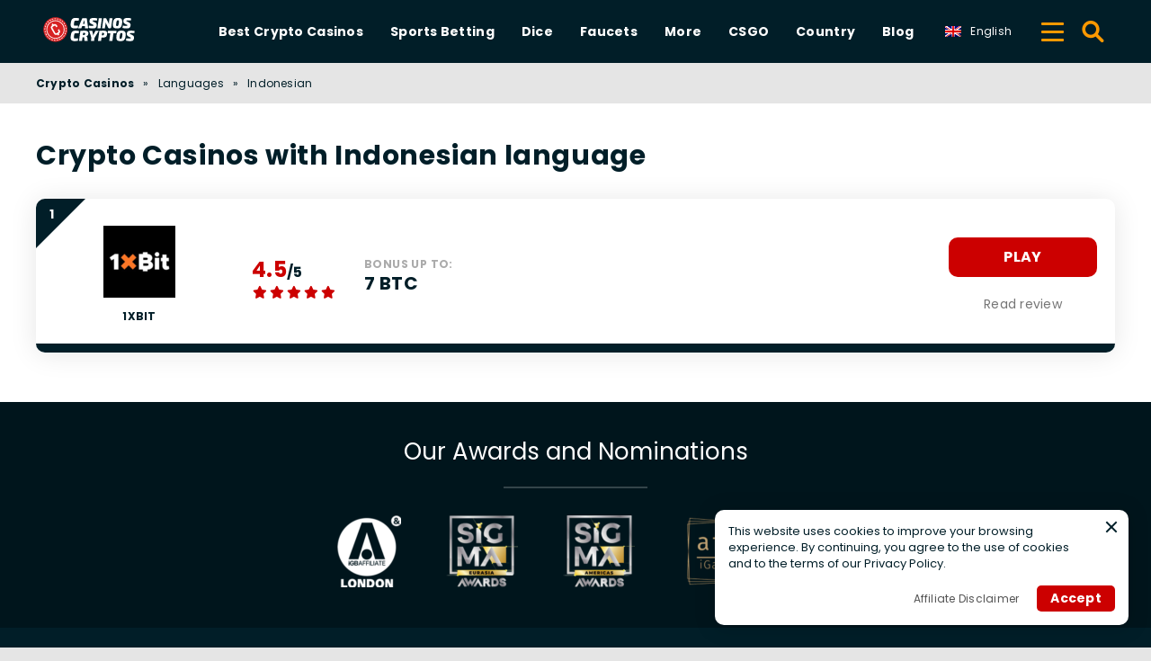

--- FILE ---
content_type: text/html; charset=UTF-8
request_url: https://casinoscryptos.com/casino-language/indonesian/
body_size: 12149
content:
<!DOCTYPE html><html lang="en" prefix="og: https://ogp.me/ns#"><head><meta http-equiv="content-type" content="text/html; charset=UTF-8"><meta http-equiv="X-UA-Compatible" content="IE=edge"><meta name="HandheldFriendly" content="true"><meta name="viewport" content="width=device-width, initial-scale=1, maximum-scale=5"><link rel="profile" href="https://gmpg.org/xfn/11"><link rel="icon" type="image/png" sizes="32x32" href="https://casinoscryptos.com/favicon-32x32.png"><link rel="icon" type="image/png" sizes="16x16" href="https://casinoscryptos.com/favicon-16x16.png"><link rel="shortcut icon" href="https://casinoscryptos.com/favicon.ico"><link rel="apple-touch-icon" sizes="180x180" href="https://casinoscryptos.com/apple-touch-icon.png"><link rel="mask-icon" href="https://casinoscryptos.com/safari-pinned-tab.svg" color="#011E28"><meta name="msapplication-TileImage" content="https://casinoscryptos.com/mstile-144x144.png"><link rel="manifest" href="https://casinoscryptos.com/site.webmanifest"><link rel="preload" href="https://casinoscryptos.com/wp-content/themes/ltv/assets/fonts/ltv/ltv.ttf?v21" as="font" type="font/ttf" crossorigin><link rel="preload" href="https://casinoscryptos.com/wp-content/themes/ltv/assets/fonts/ltv/ltv.woff?v21" as="font" type="font/woff" crossorigin><link rel="preload" href="https://casinoscryptos.com/wp-content/themes/ltv/assets/fonts/poppins/r.woff2" as="font" type="font/woff2" crossorigin><link rel="preload" href="https://casinoscryptos.com/wp-content/themes/ltv/assets/fonts/poppins/700.woff2" as="font" type="font/woff2" crossorigin><link rel="preload" href="https://casinoscryptos.com/wp-content/uploads/2025/07/casinoscryptos-logo-k4er.svg" as="image" type="image/svg+xml"><meta name="apple-mobile-web-app-title" content="CASINOSCRYPTOS.COM"><meta name="application-name" content="CASINOSCRYPTOS.COM"><meta name="msapplication-TileColor" content="#011E28"><meta name="theme-color" content="#011E28"><style>:where(body, iframe, pre, img, svg, video, canvas, select) {
            max-width: 100%;
            overflow: auto;
            word-break: break-word;
        }</style> <script data-cfasync="false" data-no-defer="1" data-no-minify="1" data-no-optimize="1">var ewww_webp_supported=!1;function check_webp_feature(A,e){var w;e=void 0!==e?e:function(){},ewww_webp_supported?e(ewww_webp_supported):((w=new Image).onload=function(){ewww_webp_supported=0<w.width&&0<w.height,e&&e(ewww_webp_supported)},w.onerror=function(){e&&e(!1)},w.src="data:image/webp;base64,"+{alpha:"UklGRkoAAABXRUJQVlA4WAoAAAAQAAAAAAAAAAAAQUxQSAwAAAARBxAR/Q9ERP8DAABWUDggGAAAABQBAJ0BKgEAAQAAAP4AAA3AAP7mtQAAAA=="}[A])}check_webp_feature("alpha");</script><script data-cfasync="false" data-no-defer="1" data-no-minify="1" data-no-optimize="1">var Arrive=function(c,w){"use strict";if(c.MutationObserver&&"undefined"!=typeof HTMLElement){var r,a=0,u=(r=HTMLElement.prototype.matches||HTMLElement.prototype.webkitMatchesSelector||HTMLElement.prototype.mozMatchesSelector||HTMLElement.prototype.msMatchesSelector,{matchesSelector:function(e,t){return e instanceof HTMLElement&&r.call(e,t)},addMethod:function(e,t,r){var a=e[t];e[t]=function(){return r.length==arguments.length?r.apply(this,arguments):"function"==typeof a?a.apply(this,arguments):void 0}},callCallbacks:function(e,t){t&&t.options.onceOnly&&1==t.firedElems.length&&(e=[e[0]]);for(var r,a=0;r=e[a];a++)r&&r.callback&&r.callback.call(r.elem,r.elem);t&&t.options.onceOnly&&1==t.firedElems.length&&t.me.unbindEventWithSelectorAndCallback.call(t.target,t.selector,t.callback)},checkChildNodesRecursively:function(e,t,r,a){for(var i,n=0;i=e[n];n++)r(i,t,a)&&a.push({callback:t.callback,elem:i}),0<i.childNodes.length&&u.checkChildNodesRecursively(i.childNodes,t,r,a)},mergeArrays:function(e,t){var r,a={};for(r in e)e.hasOwnProperty(r)&&(a[r]=e[r]);for(r in t)t.hasOwnProperty(r)&&(a[r]=t[r]);return a},toElementsArray:function(e){return e=void 0!==e&&("number"!=typeof e.length||e===c)?[e]:e}}),e=(l.prototype.addEvent=function(e,t,r,a){a={target:e,selector:t,options:r,callback:a,firedElems:[]};return this._beforeAdding&&this._beforeAdding(a),this._eventsBucket.push(a),a},l.prototype.removeEvent=function(e){for(var t,r=this._eventsBucket.length-1;t=this._eventsBucket[r];r--)e(t)&&(this._beforeRemoving&&this._beforeRemoving(t),(t=this._eventsBucket.splice(r,1))&&t.length&&(t[0].callback=null))},l.prototype.beforeAdding=function(e){this._beforeAdding=e},l.prototype.beforeRemoving=function(e){this._beforeRemoving=e},l),t=function(i,n){var o=new e,l=this,s={fireOnAttributesModification:!1};return o.beforeAdding(function(t){var e=t.target;e!==c.document&&e!==c||(e=document.getElementsByTagName("html")[0]);var r=new MutationObserver(function(e){n.call(this,e,t)}),a=i(t.options);r.observe(e,a),t.observer=r,t.me=l}),o.beforeRemoving(function(e){e.observer.disconnect()}),this.bindEvent=function(e,t,r){t=u.mergeArrays(s,t);for(var a=u.toElementsArray(this),i=0;i<a.length;i++)o.addEvent(a[i],e,t,r)},this.unbindEvent=function(){var r=u.toElementsArray(this);o.removeEvent(function(e){for(var t=0;t<r.length;t++)if(this===w||e.target===r[t])return!0;return!1})},this.unbindEventWithSelectorOrCallback=function(r){var a=u.toElementsArray(this),i=r,e="function"==typeof r?function(e){for(var t=0;t<a.length;t++)if((this===w||e.target===a[t])&&e.callback===i)return!0;return!1}:function(e){for(var t=0;t<a.length;t++)if((this===w||e.target===a[t])&&e.selector===r)return!0;return!1};o.removeEvent(e)},this.unbindEventWithSelectorAndCallback=function(r,a){var i=u.toElementsArray(this);o.removeEvent(function(e){for(var t=0;t<i.length;t++)if((this===w||e.target===i[t])&&e.selector===r&&e.callback===a)return!0;return!1})},this},i=new function(){var s={fireOnAttributesModification:!1,onceOnly:!1,existing:!1};function n(e,t,r){return!(!u.matchesSelector(e,t.selector)||(e._id===w&&(e._id=a++),-1!=t.firedElems.indexOf(e._id)))&&(t.firedElems.push(e._id),!0)}var c=(i=new t(function(e){var t={attributes:!1,childList:!0,subtree:!0};return e.fireOnAttributesModification&&(t.attributes=!0),t},function(e,i){e.forEach(function(e){var t=e.addedNodes,r=e.target,a=[];null!==t&&0<t.length?u.checkChildNodesRecursively(t,i,n,a):"attributes"===e.type&&n(r,i)&&a.push({callback:i.callback,elem:r}),u.callCallbacks(a,i)})})).bindEvent;return i.bindEvent=function(e,t,r){t=void 0===r?(r=t,s):u.mergeArrays(s,t);var a=u.toElementsArray(this);if(t.existing){for(var i=[],n=0;n<a.length;n++)for(var o=a[n].querySelectorAll(e),l=0;l<o.length;l++)i.push({callback:r,elem:o[l]});if(t.onceOnly&&i.length)return r.call(i[0].elem,i[0].elem);setTimeout(u.callCallbacks,1,i)}c.call(this,e,t,r)},i},o=new function(){var a={};function i(e,t){return u.matchesSelector(e,t.selector)}var n=(o=new t(function(){return{childList:!0,subtree:!0}},function(e,r){e.forEach(function(e){var t=e.removedNodes,e=[];null!==t&&0<t.length&&u.checkChildNodesRecursively(t,r,i,e),u.callCallbacks(e,r)})})).bindEvent;return o.bindEvent=function(e,t,r){t=void 0===r?(r=t,a):u.mergeArrays(a,t),n.call(this,e,t,r)},o};d(HTMLElement.prototype),d(NodeList.prototype),d(HTMLCollection.prototype),d(HTMLDocument.prototype),d(Window.prototype);var n={};return s(i,n,"unbindAllArrive"),s(o,n,"unbindAllLeave"),n}function l(){this._eventsBucket=[],this._beforeAdding=null,this._beforeRemoving=null}function s(e,t,r){u.addMethod(t,r,e.unbindEvent),u.addMethod(t,r,e.unbindEventWithSelectorOrCallback),u.addMethod(t,r,e.unbindEventWithSelectorAndCallback)}function d(e){e.arrive=i.bindEvent,s(i,e,"unbindArrive"),e.leave=o.bindEvent,s(o,e,"unbindLeave")}}(window,void 0),ewww_webp_supported=!1;function check_webp_feature(e,t){var r;ewww_webp_supported?t(ewww_webp_supported):((r=new Image).onload=function(){ewww_webp_supported=0<r.width&&0<r.height,t(ewww_webp_supported)},r.onerror=function(){t(!1)},r.src="data:image/webp;base64,"+{alpha:"UklGRkoAAABXRUJQVlA4WAoAAAAQAAAAAAAAAAAAQUxQSAwAAAARBxAR/Q9ERP8DAABWUDggGAAAABQBAJ0BKgEAAQAAAP4AAA3AAP7mtQAAAA==",animation:"UklGRlIAAABXRUJQVlA4WAoAAAASAAAAAAAAAAAAQU5JTQYAAAD/////AABBTk1GJgAAAAAAAAAAAAAAAAAAAGQAAABWUDhMDQAAAC8AAAAQBxAREYiI/gcA"}[e])}function ewwwLoadImages(e){if(e){for(var t=document.querySelectorAll(".batch-image img, .image-wrapper a, .ngg-pro-masonry-item a, .ngg-galleria-offscreen-seo-wrapper a"),r=0,a=t.length;r<a;r++)ewwwAttr(t[r],"data-src",t[r].getAttribute("data-webp")),ewwwAttr(t[r],"data-thumbnail",t[r].getAttribute("data-webp-thumbnail"));for(var i=document.querySelectorAll("div.woocommerce-product-gallery__image"),r=0,a=i.length;r<a;r++)ewwwAttr(i[r],"data-thumb",i[r].getAttribute("data-webp-thumb"))}for(var n=document.querySelectorAll("video"),r=0,a=n.length;r<a;r++)ewwwAttr(n[r],"poster",e?n[r].getAttribute("data-poster-webp"):n[r].getAttribute("data-poster-image"));for(var o,l=document.querySelectorAll("img.ewww_webp_lazy_load"),r=0,a=l.length;r<a;r++)e&&(ewwwAttr(l[r],"data-lazy-srcset",l[r].getAttribute("data-lazy-srcset-webp")),ewwwAttr(l[r],"data-srcset",l[r].getAttribute("data-srcset-webp")),ewwwAttr(l[r],"data-lazy-src",l[r].getAttribute("data-lazy-src-webp")),ewwwAttr(l[r],"data-src",l[r].getAttribute("data-src-webp")),ewwwAttr(l[r],"data-orig-file",l[r].getAttribute("data-webp-orig-file")),ewwwAttr(l[r],"data-medium-file",l[r].getAttribute("data-webp-medium-file")),ewwwAttr(l[r],"data-large-file",l[r].getAttribute("data-webp-large-file")),null!=(o=l[r].getAttribute("srcset"))&&!1!==o&&o.includes("R0lGOD")&&ewwwAttr(l[r],"src",l[r].getAttribute("data-lazy-src-webp"))),l[r].className=l[r].className.replace(/\bewww_webp_lazy_load\b/,"");for(var s=document.querySelectorAll(".ewww_webp"),r=0,a=s.length;r<a;r++)e?(ewwwAttr(s[r],"srcset",s[r].getAttribute("data-srcset-webp")),ewwwAttr(s[r],"src",s[r].getAttribute("data-src-webp")),ewwwAttr(s[r],"data-orig-file",s[r].getAttribute("data-webp-orig-file")),ewwwAttr(s[r],"data-medium-file",s[r].getAttribute("data-webp-medium-file")),ewwwAttr(s[r],"data-large-file",s[r].getAttribute("data-webp-large-file")),ewwwAttr(s[r],"data-large_image",s[r].getAttribute("data-webp-large_image")),ewwwAttr(s[r],"data-src",s[r].getAttribute("data-webp-src"))):(ewwwAttr(s[r],"srcset",s[r].getAttribute("data-srcset-img")),ewwwAttr(s[r],"src",s[r].getAttribute("data-src-img"))),s[r].className=s[r].className.replace(/\bewww_webp\b/,"ewww_webp_loaded");window.jQuery&&jQuery.fn.isotope&&jQuery.fn.imagesLoaded&&(jQuery(".fusion-posts-container-infinite").imagesLoaded(function(){jQuery(".fusion-posts-container-infinite").hasClass("isotope")&&jQuery(".fusion-posts-container-infinite").isotope()}),jQuery(".fusion-portfolio:not(.fusion-recent-works) .fusion-portfolio-wrapper").imagesLoaded(function(){jQuery(".fusion-portfolio:not(.fusion-recent-works) .fusion-portfolio-wrapper").isotope()}))}function ewwwWebPInit(e){ewwwLoadImages(e),ewwwNggLoadGalleries(e),document.arrive(".ewww_webp",function(){ewwwLoadImages(e)}),document.arrive(".ewww_webp_lazy_load",function(){ewwwLoadImages(e)}),document.arrive("videos",function(){ewwwLoadImages(e)}),"loading"==document.readyState?document.addEventListener("DOMContentLoaded",ewwwJSONParserInit):("undefined"!=typeof galleries&&ewwwNggParseGalleries(e),ewwwWooParseVariations(e))}function ewwwAttr(e,t,r){null!=r&&!1!==r&&e.setAttribute(t,r)}function ewwwJSONParserInit(){"undefined"!=typeof galleries&&check_webp_feature("alpha",ewwwNggParseGalleries),check_webp_feature("alpha",ewwwWooParseVariations)}function ewwwWooParseVariations(e){if(e)for(var t=document.querySelectorAll("form.variations_form"),r=0,a=t.length;r<a;r++){var i=t[r].getAttribute("data-product_variations"),n=!1;try{for(var o in i=JSON.parse(i))void 0!==i[o]&&void 0!==i[o].image&&(void 0!==i[o].image.src_webp&&(i[o].image.src=i[o].image.src_webp,n=!0),void 0!==i[o].image.srcset_webp&&(i[o].image.srcset=i[o].image.srcset_webp,n=!0),void 0!==i[o].image.full_src_webp&&(i[o].image.full_src=i[o].image.full_src_webp,n=!0),void 0!==i[o].image.gallery_thumbnail_src_webp&&(i[o].image.gallery_thumbnail_src=i[o].image.gallery_thumbnail_src_webp,n=!0),void 0!==i[o].image.thumb_src_webp&&(i[o].image.thumb_src=i[o].image.thumb_src_webp,n=!0));n&&ewwwAttr(t[r],"data-product_variations",JSON.stringify(i))}catch(e){}}}function ewwwNggParseGalleries(e){if(e)for(var t in galleries){var r=galleries[t];galleries[t].images_list=ewwwNggParseImageList(r.images_list)}}function ewwwNggLoadGalleries(e){e&&document.addEventListener("ngg.galleria.themeadded",function(e,t){window.ngg_galleria._create_backup=window.ngg_galleria.create,window.ngg_galleria.create=function(e,t){var r=$(e).data("id");return galleries["gallery_"+r].images_list=ewwwNggParseImageList(galleries["gallery_"+r].images_list),window.ngg_galleria._create_backup(e,t)}})}function ewwwNggParseImageList(e){for(var t in e){var r=e[t];if(void 0!==r["image-webp"]&&(e[t].image=r["image-webp"],delete e[t]["image-webp"]),void 0!==r["thumb-webp"]&&(e[t].thumb=r["thumb-webp"],delete e[t]["thumb-webp"]),void 0!==r.full_image_webp&&(e[t].full_image=r.full_image_webp,delete e[t].full_image_webp),void 0!==r.srcsets)for(var a in r.srcsets)nggSrcset=r.srcsets[a],void 0!==r.srcsets[a+"-webp"]&&(e[t].srcsets[a]=r.srcsets[a+"-webp"],delete e[t].srcsets[a+"-webp"]);if(void 0!==r.full_srcsets)for(var i in r.full_srcsets)nggFSrcset=r.full_srcsets[i],void 0!==r.full_srcsets[i+"-webp"]&&(e[t].full_srcsets[i]=r.full_srcsets[i+"-webp"],delete e[t].full_srcsets[i+"-webp"])}return e}check_webp_feature("alpha",ewwwWebPInit);</script> <style>img:is([sizes="auto" i], [sizes^="auto," i]) { contain-intrinsic-size: 3000px 1500px }</style><link rel="alternate" hreflang="en" href="https://casinoscryptos.com/casino-language/indonesian/"><link rel="alternate" hreflang="x-default" href="https://casinoscryptos.com/casino-language/indonesian/"><link media="all" href="https://casinoscryptos.com/wp-content/resources/css/aggregated_b2fd3b4bb205955c5f419d20373e1886.css" rel="stylesheet"><title>Crypto Casinos with Indonesian language 2026 ᐉ</title><meta name="description" content="We have compiled a list of the best casinos that accept cryptocurrency and have an interface in Indonesian language."><meta name="robots" content="follow, index, max-snippet:-1, max-video-preview:-1, max-image-preview:large"><link rel="canonical" href="https://casinoscryptos.com/casino-language/indonesian/"><meta property="og:locale" content="en_US"><meta property="og:type" content="article"><meta property="og:title" content="Crypto Casinos with Indonesian language 2026 ᐉ"><meta property="og:description" content="We have compiled a list of the best casinos that accept cryptocurrency and have an interface in Indonesian language."><meta property="og:url" content="https://casinoscryptos.com/casino-language/indonesian/"><meta property="og:site_name" content="Casinos Cryptos"><meta name="twitter:card" content="summary_large_image"><meta name="twitter:title" content="Crypto Casinos with Indonesian language 2026 ᐉ"><meta name="twitter:description" content="We have compiled a list of the best casinos that accept cryptocurrency and have an interface in Indonesian language."><meta name="twitter:label1" content="Review"><meta name="twitter:data1" content="15"> <script type="application/ld+json" class="rank-math-schema-pro">{"@context":"https://schema.org","@graph":[{"@type":"Organization","@id":"https://casinoscryptos.com/#organization","name":"Casinos Cryptos"},{"@type":"WebSite","@id":"https://casinoscryptos.com/#website","url":"https://casinoscryptos.com","name":"Casinos Cryptos","publisher":{"@id":"https://casinoscryptos.com/#organization"},"inLanguage":"en","potentialAction":{"@type":"SearchAction","target":"https://casinoscryptos.com/search/{search_term_string}/","query-input":"required name=search_term_string"}},{"@type":"BreadcrumbList","@id":"https://casinoscryptos.com/casino-language/indonesian/#breadcrumb","itemListElement":[{"@type":"ListItem","position":"1","item":{"@id":"https://casinoscryptos.com","name":"Crypto Casinos"}},{"@type":"ListItem","position":"2","item":{"@id":"https://casinoscryptos.com/casino-language/indonesian/","name":"Indonesian"}}]},{"@type":"CollectionPage","@id":"https://casinoscryptos.com/casino-language/indonesian/#webpage","url":"https://casinoscryptos.com/casino-language/indonesian/","name":"Crypto Casinos with Indonesian language 2026 \u1409","isPartOf":{"@id":"https://casinoscryptos.com/#website"},"inLanguage":"en","breadcrumb":{"@id":"https://casinoscryptos.com/casino-language/indonesian/#breadcrumb"}}]}</script> <link rel='dns-prefetch' href='//www.googletagmanager.com'><link rel='preconnect' href='https://static.casinoscryptos.com'><style id='classic-theme-styles-inline-css'>/*! This file is auto-generated */
.wp-block-button__link{color:#fff;background-color:#32373c;border-radius:9999px;box-shadow:none;text-decoration:none;padding:calc(.667em + 2px) calc(1.333em + 2px);font-size:1.125em}.wp-block-file__button{background:#32373c;color:#fff;text-decoration:none}</style><style id='safe-svg-svg-icon-style-inline-css'>.safe-svg-cover{text-align:center}.safe-svg-cover .safe-svg-inside{display:inline-block;max-width:100%}.safe-svg-cover svg{fill:currentColor;height:100%;max-height:100%;max-width:100%;width:100%}</style> <script id="ltv-red-analytics-js-extra">var ltv_red_anly = {"g_id":"G-GQDR08HJY7","lang":"\/en","sd":"0"};</script> <script id="main-js-extra">var LTV = {"search_link":"https:\/\/casinoscryptos.com\/search\/","sw":"0","search_too_short":"Please lengthen this text to %s characters or more.","aff_link_output_type":"BUTTON","desk_width":"1200"};</script> <script id="ezf-min-js-extra">var ezf_var = {"ajaxurl":"https:\/\/casinoscryptos.com\/wp-content\/ajax.php","aff_behavior":"proxy"};</script> <script src="https://casinoscryptos.com/wp-content/themes/ltv/assets/js/ezf-min.js?ver=2.4.203" id="ezf-min-js" defer data-wp-strategy="defer"></script> <script>document.cookie = "ltvSession=1; path=/; max-age=2592000";</script> <script>(function(c, l, a, r, i, t, y) {
      c[a] = c[a] || function() {
        (c[a].q = c[a].q || []).push(arguments)
      };
      t = l.createElement(r);
      t.async = 1;
      t.src = "https://www.clarity.ms/tag/" + i;
      y = l.getElementsByTagName(r)[0];
      y.parentNode.insertBefore(t, y);
    })(window, document, "clarity", "script", "t1a0a1dh46");</script> <script>// GTAG - Initialize Data Layer
                    window.dataLayer = window.dataLayer || [];
                    window.gtag = function() { dataLayer.push(arguments); }

                    //Set the default consent state
                    gtag('consent', 'default', {
                        'ad_storage': 'denied',
                        'ad_user_data': 'denied',
                        'ad_personalization': 'denied',
                        'analytics_storage': 'granted',
                        'functionality_storage': 'granted',
                        'personalization_storage': 'granted',
                        'security_storage': 'granted',
                        'wait_for_update': 500
                    });

                    // Load existing choices
                    var cookie_consentGranted = ltv_cookie_grant_get();
                    if (cookie_consentGranted) {
                        gtag('consent', 'update', cookie_consentGranted);
                    }

                    function ltv_cookie_grant_get() {
                        var v = document.cookie.match('(^|;) ?' + "cookie_consentGranted" + '=([^;]*)(;|$)');
                        var value = v ? v[2] : null;
                        return value ? JSON.parse(value) : null;
                    }

                    // MS Clarity
                    var msc_granted = localStorage.getItem('msc_granted');
                    if (typeof window.clarity === 'function' && msc_granted) {
                        window.clarity('consentv2', {
                            ad_Storage: 'granted',
                            analytics_Storage: 'granted'
                        });
                    }</script> <link rel="icon" href="https://casinoscryptos.com/wp-content/uploads/2021/01/cropped-casino-1-1-32x32.png" sizes="32x32"><link rel="icon" href="https://casinoscryptos.com/wp-content/uploads/2021/01/cropped-casino-1-1-192x192.png" sizes="192x192"><link rel="apple-touch-icon" href="https://casinoscryptos.com/wp-content/uploads/2021/01/cropped-casino-1-1-180x180.png"><meta name="msapplication-TileImage" content="https://casinoscryptos.com/wp-content/uploads/2021/01/cropped-casino-1-1-270x270.png"> <script>document.addEventListener('DOMContentLoaded', function() {
            var images = document.querySelectorAll('img');

            if (images) {
                images.forEach(function(img) {
                    var sizes = img.getAttribute('data-sizes');
                    if (sizes) {
                        img.setAttribute('sizes', sizes);
                        img.removeAttribute('data-sizes');
                    }
                });
            }
        });</script> <meta name="dmca-site-verification" content="bmpscTJCc3RQS3NmS3VNSmxKVldrT1JxZVVuaWhyb0pESUZJYlU2UDZjND01"></head><body class="archive tax-casino-language term-indonesian term-397 wp-theme-ltv cs-casino">
<script data-cfasync="false" data-no-defer="1" data-no-minify="1" data-no-optimize="1">if(typeof ewww_webp_supported==="undefined"){var ewww_webp_supported=!1}if(ewww_webp_supported){document.body.classList.add("webp-support")}</script><div class="ltv-header-spacing"></div><header class="ltv-header-main small"><div class="container"><div class="h-mobile-nav-btn" > <button aria-label="Menu" type="button"> <span class="top"></span> <span class="middle"></span> <span class="bottom"></span> </button></div><div class="logo"> <a href="https://casinoscryptos.com" aria-label="Casinos Cryptos"> <img width="165" height="38" src="https://casinoscryptos.com/wp-content/uploads/2025/07/casinoscryptos-logo-k4er.svg" loading="eager" class="skip-lazy" alt="Casinos Cryptos"> </a></div><nav id="ltv-nav-main" class="ltv-nav-main scroll"><div class="ltv-nav-main-inner"><ul class="m-desk"><li class="menu-item-has-children"><div class="ltv-menu-item has-no-icon" ><a href="https://casinoscryptos.com/casinos/" class="ltv-menu-link">Best Crypto Casinos</a> <a href="javascript:" class="ltv-submenu-expand-btn" aria-label="View menu: Best Crypto Casinos"></a></div><ul class="sub-menu depth-0"><li><a href="https://casinoscryptos.com/reviews/rollbit-casino/">RollBit</a></li><li><a href="https://casinoscryptos.com/reviews/tedbet-casino/">TedBet</a></li><li><a href="https://casinoscryptos.com/reviews/betfury/">BetFury</a></li><li><a href="https://casinoscryptos.com/reviews/crypto-thrills/">Crypto Thrills</a></li><li><a href="https://casinoscryptos.com/reviews/nanogames-io/">NanoGames.io</a></li><li><a href="https://casinoscryptos.com/reviews/sicodice/">Sicodice</a></li><li><a href="https://casinoscryptos.com/reviews/vipgame-io/">VIPGame.io</a></li><li><a href="https://casinoscryptos.com/reviews/paradice-in/">ParaDice.in</a></li><li><a href="https://casinoscryptos.com/reviews/windice-io/">WinDice.io</a></li><li><a href="https://casinoscryptos.com/reviews/bit-exo/">Bit-Exo</a></li><li><a href="https://casinoscryptos.com/reviews/crypsino-io/">Crypsino.io</a></li><li><a href="https://casinoscryptos.com/reviews/betplay-io/">Betplay.io</a></li></ul></li><li class="menu-item-has-children"><div class="ltv-menu-item has-no-icon" ><a href="https://casinoscryptos.com/sports-betting/" class="ltv-menu-link">Sports Betting</a> <a href="javascript:" class="ltv-submenu-expand-btn" aria-label="View menu: Sports Betting"></a></div><ul class="sub-menu depth-0"><li><a href="https://casinoscryptos.com/reviews/1xbit/">1xBit</a></li><li><a href="https://casinoscryptos.com/reviews/cloudbet/">Cloudbet</a></li><li><a href="https://casinoscryptos.com/reviews/betus-sportsbook/">BetUS</a></li><li><a href="https://casinoscryptos.com/reviews/thunderpick-casino/">Thunderpick</a></li><li><a href="https://casinoscryptos.com/reviews/trustdice-win/">TrustDice.win</a></li><li><a href="https://casinoscryptos.com/reviews/fortunejack/">Fortunejack</a></li><li><a href="https://casinoscryptos.com/reviews/sportsbet-io/">Sportsbet.io</a></li><li><a href="https://casinoscryptos.com/reviews/gamdom-casino/">Gamdom</a></li><li><a href="https://casinoscryptos.com/reviews/mbet-io/">MBet.io</a></li><li><a href="https://casinoscryptos.com/reviews/betcoin-ag/">Betcoin.ag</a></li><li><a href="https://casinoscryptos.com/reviews/betonline/">Betonline</a></li><li><a href="https://casinoscryptos.com/reviews/gtbets/">GTbets</a></li></ul></li><li class="menu-item-has-children"><div class="ltv-menu-item has-no-icon" ><a href="https://casinoscryptos.com/casino-games/crypto-dice/" class="ltv-menu-link">Dice</a> <a href="javascript:" class="ltv-submenu-expand-btn" aria-label="View menu: Dice"></a></div><ul class="sub-menu depth-0"><li><a href="https://casinoscryptos.com/reviews/bons-casino/">Bons Casino</a></li><li><a href="https://casinoscryptos.com/reviews/skycrown-casino/">Skycrown Casino</a></li><li><a href="https://casinoscryptos.com/reviews/vesper-casino/">Vesper Casino</a></li><li><a href="https://casinoscryptos.com/reviews/wild-tornado/">Wild Tornado</a></li><li><a href="https://casinoscryptos.com/reviews/fight-club-casino/">Fight Club Casino</a></li><li><a href="https://casinoscryptos.com/reviews/joo-casino/">Joo Casino</a></li><li><a href="https://casinoscryptos.com/reviews/konung-casino/">Konung Casino</a></li><li><a href="https://casinoscryptos.com/reviews/bao-casino/">Bao Casino</a></li><li><a href="https://casinoscryptos.com/reviews/ttr-casino/">TTR Casino</a></li><li><a href="https://casinoscryptos.com/reviews/sol-casino/">Sol Casino</a></li><li><a href="https://casinoscryptos.com/reviews/dlx-casino/">DLX Casino</a></li><li><a href="https://casinoscryptos.com/reviews/marsbet/">Marsbet</a></li></ul></li><li class="menu-item-has-children"><div class="ltv-menu-item has-no-icon" ><a href="https://casinoscryptos.com/crypto-faucets/" class="ltv-menu-link">Faucets</a> <a href="javascript:" class="ltv-submenu-expand-btn" aria-label="View menu: Faucets"></a></div><ul class="sub-menu depth-0"><li><a href="https://casinoscryptos.com/reviews/trustdice-win/">TrustDice.win</a></li><li><a href="https://casinoscryptos.com/reviews/duckdice/">DuckDice</a></li><li><a href="https://casinoscryptos.com/reviews/crypto-games/">Crypto.Games</a></li><li><a href="https://casinoscryptos.com/reviews/luckyfish-io/">LuckyFish.io</a></li><li><a href="https://casinoscryptos.com/reviews/rocket-run/">Rocket.run</a></li><li><a href="https://casinoscryptos.com/reviews/bitvest/">Bitvest</a></li><li><a href="https://casinoscryptos.com/reviews/luckydice/">LuckyDice</a></li><li><a href="https://casinoscryptos.com/reviews/cryptoskull/">CryptoSkull</a></li><li><a href="https://casinoscryptos.com/reviews/bitkong/">BitKong</a></li><li><a href="https://casinoscryptos.com/reviews/simpledice/">SimpleDice</a></li><li><a href="https://casinoscryptos.com/reviews/999dice/">999Dice</a></li><li><a href="https://casinoscryptos.com/reviews/mintdice/">MintDice</a></li></ul></li><li class="menu-item-has-children"><div class="ltv-menu-item has-no-icon" ><a href="javascript:" class="ltv-menu-link">More</a> <a href="javascript:" class="ltv-submenu-expand-btn" aria-label="View menu: More"></a></div><ul class="sub-menu depth-0"><li><a href="https://casinoscryptos.com/e-sports/">E-Sports</a></li><li><a href="https://casinoscryptos.com/deposit-options/">Deposit Options</a></li></ul></li><li class="menu-item-has-children"><div class="ltv-menu-item has-no-icon" ><a href="javascript:" class="ltv-menu-link">CSGO</a> <a href="javascript:" class="ltv-submenu-expand-btn" aria-label="View menu: CSGO"></a></div><ul class="sub-menu depth-0"><li><a href="https://csgocaseopening.com/csgo-gambling-sites/">CSGO Gambling Sites</a></li><li><a href="https://csgocaseopening.com/">CSGO Case Opening</a></li><li><a href="https://csgocaseopening.com/the-best-csgo-skin-upgrade-sites/">CSGO Skin Upgrade</a></li></ul></li><li class="menu-item-has-children"><div class="ltv-menu-item has-no-icon" ><a href="javascript:" class="ltv-menu-link">Country</a> <a href="javascript:" class="ltv-submenu-expand-btn" aria-label="View menu: Country"></a></div><ul class="sub-menu depth-0"><li><a href="https://casinoscryptos.com/bitcoin-casino-usa/">🇺🇸 USA</a></li><li><a href="https://casinoscryptos.com/the-best-bitcoin-casinos-uk/">🇬🇧 UK</a></li></ul></li><li><div class="ltv-menu-item has-no-icon" ><a href="https://casinoscryptos.com/blog/" class="ltv-menu-link">Blog</a></div></li></ul><div class="ltv-sm-menu mob"><ul><li><div class="ltv-menu-item has-no-icon" ><a href="https://casinoscryptos.com/sports-betting/dogecoin/" class="ltv-menu-link">Dogecoin Bookmakers</a></div></li><li><div class="ltv-menu-item has-no-icon" ><a href="https://casinoscryptos.com/sports-betting/ethereum/" class="ltv-menu-link">Ethereum Betting</a></div></li><li><div class="ltv-menu-item has-no-icon" ><a href="https://casinoscryptos.com/sports-betting/litecoin/" class="ltv-menu-link">Litecoin Betting</a></div></li><li class="menu-item-has-children"><div class="ltv-menu-item has-no-icon" ><a href="https://casinoscryptos.com/sports-betting/bitcoin/" class="ltv-menu-link">Bitcoin</a> <a href="javascript:" class="ltv-submenu-expand-btn" aria-label="View menu: Bitcoin"></a></div><ul class="sub-menu depth-0"><li><a href="https://casinoscryptos.com/casinos/bitcoin-mobile-casino/">Mobile Bitcoin Casinos</a></li></ul></li><li class="menu-item-has-children"><div class="ltv-menu-item has-no-icon" ><a href="javascript:" class="ltv-menu-link">Gaming Providers</a> <a href="javascript:" class="ltv-submenu-expand-btn" aria-label="View menu: Gaming Providers"></a></div><ul class="sub-menu depth-0"><li><a href="https://casinoscryptos.com/gaming-providers/funfair-games/">Funfair Games</a></li><li><a href="https://casinoscryptos.com/gaming-providers/super-spade-games/">Super Spade Games</a></li><li><a href="https://casinoscryptos.com/gaming-providers/hollywood-v2/">Hollywood V2</a></li><li><a href="https://casinoscryptos.com/gaming-providers/eurasian-gaming/">Eurasian Gaming</a></li><li><a href="https://casinoscryptos.com/gaming-providers/hollywoodtv/">HollywoodTv</a></li><li><a href="https://casinoscryptos.com/gaming-providers/gameplay-interactive/">GamePlay Interactive</a></li><li><a href="https://casinoscryptos.com/gaming-providers/lotus-gaming/">Lotus Gaming</a></li><li><a href="https://casinoscryptos.com/gaming-providers/wager2go/">Wager2Go</a></li><li><a href="https://casinoscryptos.com/gaming-providers/bitsler-games/">Bitsler Games</a></li><li><a href="https://casinoscryptos.com/gaming-providers/shuttle-games-studio/">Shuttle Games Studio</a></li><li><a href="https://casinoscryptos.com/gaming-providers/aladdin/">Aladdin</a></li></ul></li><li class="menu-item-has-children"><div class="ltv-menu-item has-no-icon" ><a href="javascript:" class="ltv-menu-link">Restricted Country</a> <a href="javascript:" class="ltv-submenu-expand-btn" aria-label="View menu: Restricted Country"></a></div><ul class="sub-menu depth-0"><li><a href="https://casinoscryptos.com/restricted-country/south-korea/">South Korea</a></li><li><a href="https://casinoscryptos.com/restricted-country/finland/">Finland</a></li></ul></li><li class="menu-item-has-children"><div class="ltv-menu-item has-no-icon" ><a href="javascript:" class="ltv-menu-link">Language</a> <a href="javascript:" class="ltv-submenu-expand-btn" aria-label="View menu: Language"></a></div><ul class="sub-menu depth-0"><li><a href="https://casinoscryptos.com/casino-language/malaysian/">Malaysian</a></li></ul></li></ul></div><div class="ltv-lang-switcher wpml mob"> <a href="javascript:" class="ltv-ls-switch"> <span class="ltv-ls-icon"><noscript><img width="18" height="12" src="https://casinoscryptos.com/wp-content/plugins/sitepress-multilingual-cms/res/flags/en.png" alt="English - Casinos Cryptos"></noscript><img class="lazyload" width="18" height="12" src='data:image/svg+xml,%3Csvg%20xmlns=%22http://www.w3.org/2000/svg%22%20viewBox=%220%200%2018%2012%22%3E%3C/svg%3E' data-src="https://casinoscryptos.com/wp-content/plugins/sitepress-multilingual-cms/res/flags/en.png" alt="English - Casinos Cryptos"></span> <span class="ltv-ls-txt">English</span> </a><div class="inner"><div class="back">Back</div><div class="list"><ul class="ltv-ls-list"><li class="active"> <a href="https://casinoscryptos.com/casino-language/indonesian/"> <span class="flag"><noscript><img width="18" height="12" src="https://casinoscryptos.com/wp-content/plugins/sitepress-multilingual-cms/res/flags/en.png" alt="English - Casinos Cryptos"></noscript><img class="lazyload" width="18" height="12" src='data:image/svg+xml,%3Csvg%20xmlns=%22http://www.w3.org/2000/svg%22%20viewBox=%220%200%2018%2012%22%3E%3C/svg%3E' data-src="https://casinoscryptos.com/wp-content/plugins/sitepress-multilingual-cms/res/flags/en.png" alt="English - Casinos Cryptos"></span> <span class="name">English</span> </a></li><li> <a href="https://casinoscryptos.com/es/"> <span class="flag"><noscript><img width="18" height="12" src="https://casinoscryptos.com/wp-content/plugins/sitepress-multilingual-cms/res/flags/es.png" alt="Español - Casinos Cryptos"></noscript><img class="lazyload" width="18" height="12" src='data:image/svg+xml,%3Csvg%20xmlns=%22http://www.w3.org/2000/svg%22%20viewBox=%220%200%2018%2012%22%3E%3C/svg%3E' data-src="https://casinoscryptos.com/wp-content/plugins/sitepress-multilingual-cms/res/flags/es.png" alt="Español - Casinos Cryptos"></span> <span class="name">Español</span> </a></li></ul></div><div class="ltv-menu-mobile-spacer"></div></div></div><div class="ltv-menu-mobile-spacer"></div></div><div class="ltv-nav-main-overlay"></div></nav><div class="ltv-lang-switcher desk"> <a href="javascript:" class="ltv-ls-switch"> <span class="ltv-ls-icon"><noscript><img width="18" height="12" src="https://casinoscryptos.com/wp-content/plugins/sitepress-multilingual-cms/res/flags/en.png" alt="English - Casinos Cryptos"></noscript><img class="lazyload" width="18" height="12" src='data:image/svg+xml,%3Csvg%20xmlns=%22http://www.w3.org/2000/svg%22%20viewBox=%220%200%2018%2012%22%3E%3C/svg%3E' data-src="https://casinoscryptos.com/wp-content/plugins/sitepress-multilingual-cms/res/flags/en.png" alt="English - Casinos Cryptos"></span> <span class="ltv-ls-txt">English</span> </a><ul class="ltv-ls-list"><li class="active"> <a href="https://casinoscryptos.com/casino-language/indonesian/"> <span class="flag"><noscript><img width="18" height="12" loading="lazy" src="https://casinoscryptos.com/wp-content/plugins/sitepress-multilingual-cms/res/flags/en.png" alt="English - Casinos Cryptos"></noscript><img class="lazyload" width="18" height="12" loading="lazy" src='data:image/svg+xml,%3Csvg%20xmlns=%22http://www.w3.org/2000/svg%22%20viewBox=%220%200%2018%2012%22%3E%3C/svg%3E' data-src="https://casinoscryptos.com/wp-content/plugins/sitepress-multilingual-cms/res/flags/en.png" alt="English - Casinos Cryptos"></span> <span class="name">English</span> </a></li><li> <a href="https://casinoscryptos.com/es/"> <span class="flag"><noscript><img width="18" height="12" loading="lazy" src="https://casinoscryptos.com/wp-content/plugins/sitepress-multilingual-cms/res/flags/es.png" alt="Español - Casinos Cryptos"></noscript><img class="lazyload" width="18" height="12" loading="lazy" src='data:image/svg+xml,%3Csvg%20xmlns=%22http://www.w3.org/2000/svg%22%20viewBox=%220%200%2018%2012%22%3E%3C/svg%3E' data-src="https://casinoscryptos.com/wp-content/plugins/sitepress-multilingual-cms/res/flags/es.png" alt="Español - Casinos Cryptos"></span> <span class="name">Español</span> </a></li></ul></div> <button class="ltv-sm-ham" type="button" aria-label="Secondary menu"> <span></span> <span></span> <span></span> </button><form action="https://casinoscryptos.com" method="get" id="h-search-frm"><div class="h-search-input hidden"> <button class="h-search-close-btn" aria-label="Close the search bar" type="button"><i class="ltv ltv-xmark"></i></button> <input type="text" name="s" id="search-input-txt" placeholder="Type in what to search for..." autocomplete="off" minlength="3"></div> <button class="search-btn h-search-btn" aria-label="Search" type="button"><i class="ltv ltv-search"></i></button></form></div></header><div class="ltv-secondary-menu"><div class="container"><div class="content"><nav class="ltv-sm-menu"><div class="ltv-sm-inner"><ul><li><div class="ltv-menu-item has-no-icon" ><a href="https://casinoscryptos.com/sports-betting/dogecoin/" class="ltv-menu-link">Dogecoin Bookmakers</a></div></li><li><div class="ltv-menu-item has-no-icon" ><a href="https://casinoscryptos.com/sports-betting/ethereum/" class="ltv-menu-link">Ethereum Betting</a></div></li><li><div class="ltv-menu-item has-no-icon" ><a href="https://casinoscryptos.com/sports-betting/litecoin/" class="ltv-menu-link">Litecoin Betting</a></div></li><li class="menu-item-has-children"><div class="ltv-menu-item has-no-icon" ><a href="https://casinoscryptos.com/sports-betting/bitcoin/" class="ltv-menu-link">Bitcoin</a> <a href="javascript:" class="ltv-submenu-expand-btn" aria-label="View menu: Bitcoin"></a></div><ul class="sub-menu depth-0"><li><a href="https://casinoscryptos.com/casinos/bitcoin-mobile-casino/">Mobile Bitcoin Casinos</a></li></ul></li><li class="menu-item-has-children"><div class="ltv-menu-item has-no-icon" ><a href="javascript:" class="ltv-menu-link">Gaming Providers</a> <a href="javascript:" class="ltv-submenu-expand-btn" aria-label="View menu: Gaming Providers"></a></div><ul class="sub-menu depth-0"><li><a href="https://casinoscryptos.com/gaming-providers/funfair-games/">Funfair Games</a></li><li><a href="https://casinoscryptos.com/gaming-providers/super-spade-games/">Super Spade Games</a></li><li><a href="https://casinoscryptos.com/gaming-providers/hollywood-v2/">Hollywood V2</a></li><li><a href="https://casinoscryptos.com/gaming-providers/eurasian-gaming/">Eurasian Gaming</a></li><li><a href="https://casinoscryptos.com/gaming-providers/hollywoodtv/">HollywoodTv</a></li><li><a href="https://casinoscryptos.com/gaming-providers/gameplay-interactive/">GamePlay Interactive</a></li><li><a href="https://casinoscryptos.com/gaming-providers/lotus-gaming/">Lotus Gaming</a></li><li><a href="https://casinoscryptos.com/gaming-providers/wager2go/">Wager2Go</a></li><li><a href="https://casinoscryptos.com/gaming-providers/bitsler-games/">Bitsler Games</a></li><li><a href="https://casinoscryptos.com/gaming-providers/shuttle-games-studio/">Shuttle Games Studio</a></li><li><a href="https://casinoscryptos.com/gaming-providers/aladdin/">Aladdin</a></li></ul></li><li class="menu-item-has-children"><div class="ltv-menu-item has-no-icon" ><a href="javascript:" class="ltv-menu-link">Restricted Country</a> <a href="javascript:" class="ltv-submenu-expand-btn" aria-label="View menu: Restricted Country"></a></div><ul class="sub-menu depth-0"><li><a href="https://casinoscryptos.com/restricted-country/south-korea/">South Korea</a></li><li><a href="https://casinoscryptos.com/restricted-country/finland/">Finland</a></li></ul></li><li class="menu-item-has-children"><div class="ltv-menu-item has-no-icon" ><a href="javascript:" class="ltv-menu-link">Language</a> <a href="javascript:" class="ltv-submenu-expand-btn" aria-label="View menu: Language"></a></div><ul class="sub-menu depth-0"><li><a href="https://casinoscryptos.com/casino-language/malaysian/">Malaysian</a></li></ul></li></ul></div></nav></div></div></div><div class="ltv-breadcrumbs"><nav aria-label="breadcrumbs" class="rank-math-breadcrumb"><p><a href="https://casinoscryptos.com">Crypto Casinos</a><span class="separator"> &raquo; </span><span class="last">Languages</span><span class="separator"> &raquo; </span><span class="last">Indonesian</span></p></nav></div><div class="ltv-nav-overlay"></div><section class="widget reviews-table widget_reviews_table_widget widget_white preloaded hide_head"><div class="container"><div class="content"><h1 class="sec-title">Crypto Casinos with Indonesian language</h1><div class="reviews-table-wrap"><table data-is="w"><thead><tr><th class="rnk" scope="col"> Rank</th><th class="bookie" scope="col"> Bookmaker</th><th class="rtng" scope="col"> Rating</th><th class="bonuss" scope="col"> Bonus</th><th class="get" scope="col"> Get bonus</th></tr></thead><tbody><tr data-name="1xBit" class="review_snip_item"><td class="rank">1</td><td class="logo has-short-name"><a href="https://casinoscryptos.com/reviews/1xbit/"><noscript><img width="80" height="80" src="https://casinoscryptos.com/wp-content/uploads/2021/02/250x250_logo_SHORT_white-80x80.png" class="attachment-mercury-9999-80 size-mercury-9999-80" alt="1xbit" decoding="async" srcset="https://casinoscryptos.com/wp-content/uploads/2021/02/250x250_logo_SHORT_white-80x80.png 80w, https://casinoscryptos.com/wp-content/uploads/2021/02/250x250_logo_SHORT_white-150x150.png 150w, https://casinoscryptos.com/wp-content/uploads/2021/02/250x250_logo_SHORT_white-40x40.png 40w, https://casinoscryptos.com/wp-content/uploads/2021/02/250x250_logo_SHORT_white-50x50.png 50w, https://casinoscryptos.com/wp-content/uploads/2021/02/250x250_logo_SHORT_white-100x100.png 100w, https://casinoscryptos.com/wp-content/uploads/2021/02/250x250_logo_SHORT_white-120x120.png 120w, https://casinoscryptos.com/wp-content/uploads/2021/02/250x250_logo_SHORT_white-135x135.png 135w, https://casinoscryptos.com/wp-content/uploads/2021/02/250x250_logo_SHORT_white-32x32.png 32w, https://casinoscryptos.com/wp-content/uploads/2021/02/250x250_logo_SHORT_white.png 250w" sizes="(max-width: 80px) 100vw, 80px" ></noscript><img width="80" height="80" src='data:image/svg+xml,%3Csvg%20xmlns=%22http://www.w3.org/2000/svg%22%20viewBox=%220%200%2080%2080%22%3E%3C/svg%3E' data-src="https://casinoscryptos.com/wp-content/uploads/2021/02/250x250_logo_SHORT_white-80x80.png" class="lazyload attachment-mercury-9999-80 size-mercury-9999-80" alt="1xbit" decoding="async" data-srcset="https://casinoscryptos.com/wp-content/uploads/2021/02/250x250_logo_SHORT_white-80x80.png 80w, https://casinoscryptos.com/wp-content/uploads/2021/02/250x250_logo_SHORT_white-150x150.png 150w, https://casinoscryptos.com/wp-content/uploads/2021/02/250x250_logo_SHORT_white-40x40.png 40w, https://casinoscryptos.com/wp-content/uploads/2021/02/250x250_logo_SHORT_white-50x50.png 50w, https://casinoscryptos.com/wp-content/uploads/2021/02/250x250_logo_SHORT_white-100x100.png 100w, https://casinoscryptos.com/wp-content/uploads/2021/02/250x250_logo_SHORT_white-120x120.png 120w, https://casinoscryptos.com/wp-content/uploads/2021/02/250x250_logo_SHORT_white-135x135.png 135w, https://casinoscryptos.com/wp-content/uploads/2021/02/250x250_logo_SHORT_white-32x32.png 32w, https://casinoscryptos.com/wp-content/uploads/2021/02/250x250_logo_SHORT_white.png 250w" data-sizes="(max-width: 80px) 100vw, 80px" ><div class="short">1xBit</div></a></td><td class="rating"><div class="score"><strong>4.5</strong>/5</div><div class="stars"><i class="ltv ltv-star-regular"></i><i class="ltv ltv-star-regular"></i><i class="ltv ltv-star-regular"></i><i class="ltv ltv-star-regular"></i><i class="ltv ltv-star-regular"></i></div></td><td class="details"><div class="bonus"><strong>Bonus up to: </strong>7 BTC</div></td><td class="buttons"><a href="https://casinoscryptos.com/go/1xbit/" target="_blank" rel="nofollow noopener" data-id="1552" class="btn btn-primary ltv-bet-btn ltv-button-bet-ot" data-partner="yes">Play</a><a href="https://casinoscryptos.com/reviews/1xbit/" class="read-review">Read review</a></td></tr></tbody></table></div></div></div></section><footer class="ltv-footer-main"><div class="awards"><div class="title">Our Awards and Nominations</div><ul><li><a rel="nofollow noopener noreferrer" href="https://barcelona.igbaffiliate.com/igb-affiliate-awards/shortlist-2024" target="_blank" aria-label="iGB Affiliate Award"><noscript><img width="71" height="80" src="https://casinoscryptos.com/wp-content/uploads/2023/12/igb-affiliate-logo-71x80.png" class="attachment-mercury-9999-80 size-mercury-9999-80" alt="iGB Affiliate award" srcset="https://casinoscryptos.com/wp-content/uploads/2023/12/igb-affiliate-logo.png 2x" loading="lazy" decoding="async" ></noscript><img width="71" height="80" src='data:image/svg+xml,%3Csvg%20xmlns=%22http://www.w3.org/2000/svg%22%20viewBox=%220%200%2071%2080%22%3E%3C/svg%3E' data-src="https://casinoscryptos.com/wp-content/uploads/2023/12/igb-affiliate-logo-71x80.png" class="lazyload attachment-mercury-9999-80 size-mercury-9999-80 ewww_webp_lazy_load" alt="iGB Affiliate award" data-srcset="https://casinoscryptos.com/wp-content/uploads/2023/12/igb-affiliate-logo.png 2x" loading="lazy" decoding="async"  data-src-webp="https://casinoscryptos.com/wp-content/uploads/2023/12/igb-affiliate-logo-71x80.png.webp" data-srcset-webp="https://casinoscryptos.com/wp-content/uploads/2023/12/igb-affiliate-logo.png.webp 2x"></a></li><li><a rel="nofollow noopener noreferrer" href="https://sigma.world/eurasia/awards/" target="_blank"><noscript><img width="80" height="80" src="https://casinoscryptos.com/wp-content/uploads/2023/02/sigma-eurasia-transp-80x80.png" class="attachment-mercury-9999-80 size-mercury-9999-80" alt="SIGMA eurasia" srcset="https://casinoscryptos.com/wp-content/uploads/2023/02/sigma-eurasia-transp.png 2x" loading="lazy" decoding="async" ></noscript><img width="80" height="80" src='data:image/svg+xml,%3Csvg%20xmlns=%22http://www.w3.org/2000/svg%22%20viewBox=%220%200%2080%2080%22%3E%3C/svg%3E' data-src="https://casinoscryptos.com/wp-content/uploads/2023/02/sigma-eurasia-transp-80x80.png" class="lazyload attachment-mercury-9999-80 size-mercury-9999-80" alt="SIGMA eurasia" data-srcset="https://casinoscryptos.com/wp-content/uploads/2023/02/sigma-eurasia-transp.png 2x" loading="lazy" decoding="async" ></a></li><li><a rel="nofollow noopener noreferrer" href="https://sigma.world/americas/awards/" target="_blank"><noscript><img width="80" height="80" src="https://casinoscryptos.com/wp-content/uploads/2023/05/sigma-awards-americas-150-80x80.png" class="attachment-mercury-9999-80 size-mercury-9999-80" alt="sigma awards americas" srcset="https://casinoscryptos.com/wp-content/uploads/2023/05/sigma-awards-americas-150.png 2x" loading="lazy" decoding="async" ></noscript><img width="80" height="80" src='data:image/svg+xml,%3Csvg%20xmlns=%22http://www.w3.org/2000/svg%22%20viewBox=%220%200%2080%2080%22%3E%3C/svg%3E' data-src="https://casinoscryptos.com/wp-content/uploads/2023/05/sigma-awards-americas-150-80x80.png" class="lazyload attachment-mercury-9999-80 size-mercury-9999-80" alt="sigma awards americas" data-srcset="https://casinoscryptos.com/wp-content/uploads/2023/05/sigma-awards-americas-150.png 2x" loading="lazy" decoding="async" ></a></li><li><a rel="nofollow noopener noreferrer" href="https://affpapa.com/affpapa-igaming-awards-2023-winners/" target="_blank"><noscript><img width="150" height="80" src="https://casinoscryptos.com/wp-content/uploads/2023/07/affpapa-igaming-awards-winner-150x80.png" class="attachment-mercury-9999-80 size-mercury-9999-80" alt="affpapa igaming awards" srcset="https://casinoscryptos.com/wp-content/uploads/2023/07/affpapa-igaming-awards-winner.png 2x" loading="lazy" decoding="async" ></noscript><img width="150" height="80" src='data:image/svg+xml,%3Csvg%20xmlns=%22http://www.w3.org/2000/svg%22%20viewBox=%220%200%20150%2080%22%3E%3C/svg%3E' data-src="https://casinoscryptos.com/wp-content/uploads/2023/07/affpapa-igaming-awards-winner-150x80.png" class="lazyload attachment-mercury-9999-80 size-mercury-9999-80" alt="affpapa igaming awards" data-srcset="https://casinoscryptos.com/wp-content/uploads/2023/07/affpapa-igaming-awards-winner.png 2x" loading="lazy" decoding="async" ></a></li></ul></div><div class="content"><div class="container cols-5"><div class="col col-1"><div id="clickable_image_widget-2" class="widget widget_clickable_image_widget"><div class="container"><div class="content"> <a href="https://casinoscryptos.com" > <noscript><img width="224" height="225" src="https://casinoscryptos.com/wp-content/uploads/2022/11/casinoscryptos-footer-logo.svg" class="attachment-thumbnail size-thumbnail" alt="casinoscryptos footer logo" decoding="async" ></noscript><img width="224" height="225" src='data:image/svg+xml,%3Csvg%20xmlns=%22http://www.w3.org/2000/svg%22%20viewBox=%220%200%20224%20225%22%3E%3C/svg%3E' data-src="https://casinoscryptos.com/wp-content/uploads/2022/11/casinoscryptos-footer-logo.svg" class="lazyload attachment-thumbnail size-thumbnail" alt="casinoscryptos footer logo" decoding="async" > </a></div></div></div><div id="custom_html-2" class="widget_text widget widget_custom_html"><div class="textwidget custom-html-widget"><h4>The Best Crypto Gambling Sites online!</h4><br> Have a question? <a href="mailto:i&#x6e;fo&#64;casi&#x6e;&#111;scryptos&#46;c&#x6f;m" rel="nofollow">i&#x6e;fo&#64;casi&#x6e;&#111;scryptos&#46;c&#x6f;m</a></div></div></div><div class="col col-2"><div id="nav_menu-4" class="widget widget_nav_menu"><div class="widgettitle">Casinos Cryptos</div><div class="menu-additional-menu-container"><ul id="menu-additional-menu" class="menu"><li><a href="https://casinoscryptos.com/contact-us/" class="ltv-menu-link">Contact Us</a></li><li><a href="https://casinoscryptos.com/about-us/" class="ltv-menu-link">About Us</a></li><li><a href="https://casinoscryptos.com/guest-post-service/" class="ltv-menu-link">Guest Post Service</a></li><li><a href="https://casinoscryptos.com/affiliate-disclaimer/" class="ltv-menu-link">Affiliate Disclaimer</a></li><li><a href="https://casinoscryptos.com/responsible-gambling/" class="ltv-menu-link">Responsible Gambling</a></li><li><a href="https://casinoscryptos.com/terms-of-use/" class="ltv-menu-link">Terms of Use</a></li><li><a href="https://casinoscryptos.com/privacy-policy/" class="ltv-menu-link">Privacy Policy</a></li><li><a href="https://casinoscryptos.com/sitemap/" class="ltv-menu-link">Sitemap</a></li></ul></div></div></div><div class="col col-3"><div id="nav_menu-3" class="widget widget_nav_menu"><div class="widgettitle">Menu</div><div class="menu-footer-menu-container"><ul id="menu-footer-menu" class="menu"><li class="current-menu-item"><a href="https://casinoscryptos.com/" aria-current="page" class="ltv-menu-link">Home</a></li><li><a href="https://casinoscryptos.com/casinos/" class="ltv-menu-link">Best Crypto Casinos</a></li><li><a href="https://casinoscryptos.com/sports-betting/" class="ltv-menu-link">Sports Betting</a></li><li><a href="https://casinoscryptos.com/crypto-faucets/" class="ltv-menu-link">Crypto Faucets</a></li><li><a href="https://casinoscryptos.com/e-sports/" class="ltv-menu-link">E-Sports</a></li><li><a href="https://casinoscryptos.com/deposit-options/" class="ltv-menu-link">Deposit Options</a></li><li><a href="https://casinoscryptos.com/blog/" class="ltv-menu-link">Blog</a></li></ul></div></div></div><div class="col col-4"><div id="nav_menu-2" class="widget widget_nav_menu"><div class="widgettitle">Top Casinos</div><div class="menu-new-casinos-container"><ul id="menu-new-casinos" class="menu"><li><a href="https://casinoscryptos.com/reviews/vesper-casino/" class="ltv-menu-link">Vesper Casino</a></li><li><a href="https://casinoscryptos.com/reviews/cryptoslots/" class="ltv-menu-link">CryptoSlots</a></li><li><a href="https://casinoscryptos.com/reviews/betflip/" class="ltv-menu-link">BetFlip</a></li><li><a href="https://casinoscryptos.com/reviews/gtbets/" class="ltv-menu-link">GTbets</a></li><li><a href="https://casinoscryptos.com/reviews/betus-sportsbook/" class="ltv-menu-link">BetUS</a></li></ul></div></div></div><div class="col col-5"><div id="social_networks_widget-2" class="widget widget_social_networks_widget"><div class="container"><div class="content"><div class="widgettitle">Síguenos:</div><ul ><li><a rel="noreferrer noopener" target="_blank" href="https://www.facebook.com/Media24Holding/"><i class="ltv ltv-facebook"></i> Facebook</a></li><li><a rel="noreferrer noopener" target="_blank" href="https://x.com/Media24_Holding"><i class="ltv ltv-twitter"></i> Twitter</a></li><li><a rel="noreferrer noopener" target="_blank" href="https://www.instagram.com/media24_holding/"><i class="ltv ltv-instagram"></i> Instagram</a></li><li><a rel="noreferrer noopener" target="_blank" href="https://www.reddit.com/user/CasinosCryptos"><i class="ltv ltv-reddit"></i> Reddit</a></li><li><a rel="noreferrer noopener" target="_blank" href="https://www.tumblr.com/blog/casinoscryptos"><i class="ltv ltv-tumblr"></i> Tumblr</a></li></ul></div></div></div></div></div></div><div class="copyright-area"><div class="container"><div class="inner"><div class="info"><div class="region-and-support"><div class="support-badges"><ul><li><a rel="nofollow noopener noreferrer" href="https://www.begambleaware.org/" target="_blank"><noscript><img width="300" height="40" src="https://casinoscryptos.com/wp-content/uploads/2023/05/be-gamble-aware-300x40.png" class="attachment-mercury-custom-logo size-mercury-custom-logo" alt="be gamble aware" srcset="https://casinoscryptos.com/wp-content/uploads/2023/05/be-gamble-aware-600x80.png 2x" loading="lazy" decoding="async" ></noscript><img width="300" height="40" src='data:image/svg+xml,%3Csvg%20xmlns=%22http://www.w3.org/2000/svg%22%20viewBox=%220%200%20300%2040%22%3E%3C/svg%3E' data-src="https://casinoscryptos.com/wp-content/uploads/2023/05/be-gamble-aware-300x40.png" class="lazyload attachment-mercury-custom-logo size-mercury-custom-logo" alt="be gamble aware" data-srcset="https://casinoscryptos.com/wp-content/uploads/2023/05/be-gamble-aware-600x80.png 2x" loading="lazy" decoding="async" ></a></li><li><a rel="nofollow noopener noreferrer" href="https://www.dmca.com/compliance/casinoscryptos.com" target="_blank" aria-label="DMCA Compliance information for casinoscryptos.com"><noscript><img width="137" height="40" src="https://casinoscryptos.com/wp-content/uploads/2023/12/dmca-compliant-gray-137x40.png" class="attachment-mercury-custom-logo size-mercury-custom-logo" alt="DMCA compliant image" srcset="https://casinoscryptos.com/wp-content/uploads/2023/12/dmca-compliant-gray-273x80.png 2x" loading="lazy" decoding="async" ></noscript><img width="137" height="40" src='data:image/svg+xml,%3Csvg%20xmlns=%22http://www.w3.org/2000/svg%22%20viewBox=%220%200%20137%2040%22%3E%3C/svg%3E' data-src="https://casinoscryptos.com/wp-content/uploads/2023/12/dmca-compliant-gray-137x40.png" class="lazyload attachment-mercury-custom-logo size-mercury-custom-logo ewww_webp_lazy_load" alt="DMCA compliant image" data-srcset="https://casinoscryptos.com/wp-content/uploads/2023/12/dmca-compliant-gray-273x80.png 2x" loading="lazy" decoding="async"  data-src-webp="https://casinoscryptos.com/wp-content/uploads/2023/12/dmca-compliant-gray-137x40.png.webp" data-srcset-webp="https://casinoscryptos.com/wp-content/uploads/2023/12/dmca-compliant-gray-273x80.png.webp 2x"></a></li><li> <noscript><img src="https://casinoscryptos.com/wp-content/themes/ltv/assets/img/18-plus.svg" alt="18" width="30" height="30"></noscript><img class="lazyload" src='data:image/svg+xml,%3Csvg%20xmlns=%22http://www.w3.org/2000/svg%22%20viewBox=%220%200%2030%2030%22%3E%3C/svg%3E' data-src="https://casinoscryptos.com/wp-content/themes/ltv/assets/img/18-plus.svg" alt="18" width="30" height="30"></li></ul></div></div><div class="copyright-notice">Copyright &copy; 2026 Casinos Cryptos - All rights reserved</div></div></div></div></div></footer> <button class="ltv-scroll-top" aria-label="Scroll to top" type="button"></button> <script type="speculationrules">{"prefetch":[{"source":"document","where":{"and":[{"href_matches":"\/*"},{"not":{"href_matches":["\/wp-*.php","\/wp-admin\/*","\/wp-content\/uploads\/*","\/wp-content\/*","\/wp-content\/plugins\/*","\/wp-content\/themes\/ltv\/*","\/*\\?(.+)"]}},{"not":{"selector_matches":"a[rel~=\"nofollow\"]"}},{"not":{"selector_matches":".no-prefetch, .no-prefetch a"}}]},"eagerness":"conservative"}]}</script> <script>document.getElementsByTagName("head")[0].insertAdjacentHTML("beforeend","<noscript><style>.lazyload{display:none;}</style></noscript>");</script> <script data-noptimize="1">window.lazySizesConfig=window.lazySizesConfig||{};window.lazySizesConfig.loadMode=1;</script><script async data-noptimize="1" src='https://casinoscryptos.com/wp-content/plugins/autoptimize/classes/external/js/lazysizes.min.js?ao_version=3.1.13'></script> <script id="ltv_pop_cookie-js-extra">var ltv_cookie_pop_vars = {"cookie_time":"7"};</script> <script id="reviews-table-loader-js-extra">var ltv_revt_var = {"ajaxurl":"https:\/\/casinoscryptos.com\/wp-content\/ajax.php","per_page":"30","content_types":"bookies","casino_name":"none","show_features":"","lang":"en","bonus_label":"Bonus","play":"Play","review":"Read review","hide_rating":"","taxonomy":"casino-language","terms":"397","review_max_rating_limit":"5","legal_notice":""};</script> <aside class="ltv-pop-cookie" id="ltv-pop-cookie"> <button type="button" class="close" aria-label="Close"></button><div class="txt">This website uses cookies to improve your browsing experience. By continuing, you agree to the use of cookies and to the terms of our Privacy Policy.</div><div class="btns"> <a href="https://casinoscryptos.com/privacy-policy/" class="more">Affiliate Disclaimer</a> <button type="button" class="accept">Accept</button></div></aside> <script>['click', 'scroll', 'mousemove', 'touchstart'].forEach(function(e) {
				window.addEventListener(e, InitAnalytics, {
					once: true
				});
			});

			window.addEventListener('load', function() {
				setTimeout( function() {
					InitAnalytics();
				}, 10000);
			});

			var AnalyticsIsLoaded = false;
			function InitAnalytics() {
				if (!AnalyticsIsLoaded) {
					AnalyticsIsLoaded = true;
					var e=document.createElement("script");e.async=!0,e.src="https://www.googletagmanager.com/gtag/js?id=G-GQDR08HJY7";var a=document.getElementsByTagName("script")[0];a.parentNode.insertBefore(e,a);
				}
			}

			window.dataLayer = window.dataLayer || [];
			function gtag(){dataLayer.push(arguments);}
			gtag('js', new Date());
			gtag('config', 'G-GQDR08HJY7');</script> <div id="c03f931f7b02d43fa8924ba2d041a5d810247344" class="upt"></div><script defer src="https://casinoscryptos.com/wp-content/resources/js/aggregated_88a996a0d8a2e14ec33b40966aa0d85d.js"></script><script defer src="https://static.cloudflareinsights.com/beacon.min.js/vcd15cbe7772f49c399c6a5babf22c1241717689176015" integrity="sha512-ZpsOmlRQV6y907TI0dKBHq9Md29nnaEIPlkf84rnaERnq6zvWvPUqr2ft8M1aS28oN72PdrCzSjY4U6VaAw1EQ==" data-cf-beacon='{"version":"2024.11.0","token":"133ddaf890734f1ca06d22ca4ee359a1","r":1,"server_timing":{"name":{"cfCacheStatus":true,"cfEdge":true,"cfExtPri":true,"cfL4":true,"cfOrigin":true,"cfSpeedBrain":true},"location_startswith":null}}' crossorigin="anonymous"></script>
</body></html> <!-- Performance optimized by Redis Object Cache. Learn more: https://wprediscache.com -->
<!-- Page retrieved from Super Page Cache for Cloudflare's fallback cache - page generated @ 2026-01-17 06:35:37 - fallback cache expiration @ never expires - cache key 641674cd890c951c66b622065cf12c59afb51d72.html -->

--- FILE ---
content_type: text/css
request_url: https://casinoscryptos.com/wp-content/resources/css/aggregated_b2fd3b4bb205955c5f419d20373e1886.css
body_size: 13234
content:
html,body,ul,li,table,a,h1,h2,h3,h4,h5,h6{margin:0;padding:0;border:0;font-size:0;line-height:0}html{font-size:14px;line-height:1.2}*{box-sizing:border-box}ul,ol{list-style:none}a{text-decoration:none}a object{pointer-events:none}@font-face{font-family:"ltv";src:url(//casinoscryptos.com/wp-content/themes/ltv/assets/css/cs-casino/../../fonts/ltv/ltv.ttf?v21) format("truetype"),url(//casinoscryptos.com/wp-content/themes/ltv/assets/css/cs-casino/../../fonts/ltv/ltv.woff?v21) format("woff");font-weight:400;font-style:normal;font-display:block}i.ltv{font-family:"ltv" !important;speak:never;font-style:normal;font-weight:400;font-variant:normal;text-transform:none;line-height:1;-webkit-font-smoothing:antialiased;-moz-osx-font-smoothing:grayscale}i.ltv.ltv-arrow-thin:before,.ltv-menu-item.ltv-arrow-thin:before{content:""}i.ltv.ltv-xmark:before,.ltv-menu-item.ltv-xmark:before{content:""}i.ltv.ltv-facebook-filled:before,.ltv-menu-item.ltv-facebook-filled:before{content:""}i.ltv.ltv-letter:before,.ltv-menu-item.ltv-letter:before{content:""}i.ltv.ltv-instagram-filled:before,.ltv-menu-item.ltv-instagram-filled:before{content:""}i.ltv.ltv-undo:before,.ltv-menu-item.ltv-undo:before{content:""}i.ltv.ltv-arrow-filled:before,.ltv-menu-item.ltv-arrow-filled:before{content:""}i.ltv.ltv-calendar:before,.ltv-menu-item.ltv-calendar:before{content:""}i.ltv.ltv-eye:before,.ltv-menu-item.ltv-eye:before{content:""}i.ltv.ltv-facebook:before,.ltv-menu-item.ltv-facebook:before{content:""}i.ltv.ltv-telegram:before,.ltv-menu-item.ltv-telegram:before{content:""}i.ltv.ltv-twitter:before,i.ltv.ltv-x:before,.ltv-menu-item.ltv-twitter:before,.ltv-menu-item.ltv-x:before{content:""}i.ltv.ltv-instagram:before,.ltv-menu-item.ltv-instagram:before{content:""}i.ltv.ltv-youtube:before,.ltv-menu-item.ltv-youtube:before{content:""}i.ltv.ltv-tiktok:before,.ltv-menu-item.ltv-tiktok:before{content:""}i.ltv.ltv-check:before,.ltv-menu-item.ltv-check:before{content:""}i.ltv.ltv-star-regular:before,.ltv-menu-item.ltv-star-regular:before{content:""}i.ltv.ltv-star-empty:before,.ltv-menu-item.ltv-star-empty:before{content:""}i.ltv.ltv-search:before,.ltv-menu-item.ltv-search:before{content:""}i.ltv.ltv-equals:before,.ltv-menu-item.ltv-equals:before{content:""}i.ltv.ltv-plus:before,.ltv-menu-item.ltv-plus:before{content:""}i.ltv.ltv-minus:before,.ltv-menu-item.ltv-minus:before{content:""}i.ltv.ltv-filter:before,.ltv-menu-item.ltv-filter:before{content:""}i.ltv.ltv-info:before,.ltv-menu-item.ltv-info:before{content:""}i.ltv.ltv-handshake:before,.ltv-menu-item.ltv-handshake:before{content:""}i.ltv.ltv-soccer-ball:before,.ltv-menu-item.ltv-soccer-ball:before{content:""}i.ltv.ltv-gift2:before,.ltv-menu-item.ltv-gift2:before{content:""}i.ltv.ltv-dice:before,.ltv-menu-item.ltv-dice:before{content:""}i.ltv.ltv-phone:before,.ltv-menu-item.ltv-phone:before{content:""}i.ltv.ltv-linked-in:before,.ltv-menu-item.ltv-linked-in:before{content:""}i.ltv.ltv-currency:before,.ltv-menu-item.ltv-currency:before{content:""}i.ltv.ltv-flag:before,.ltv-menu-item.ltv-flag:before{content:""}i.ltv.ltv-globe:before,.ltv-menu-item.ltv-globe:before{content:""}i.ltv.ltv-library:before,.ltv-menu-item.ltv-library:before{content:""}i.ltv.ltv-reddit:before,.ltv-menu-item.ltv-reddit:before{content:""}i.ltv.ltv-tumblr:before,.ltv-menu-item.ltv-tumblr:before{content:""}i.ltv.ltv-tumblr-b:before,.ltv-menu-item.ltv-tumblr-b:before{content:""}i.ltv.ltv-thumbs-up:before,.ltv-menu-item.ltv-thumbs-up:before{content:""}i.ltv.ltv-thumbs-down:before,.ltv-menu-item.ltv-thumbs-down:before{content:""}i.ltv.ltv-vkontakte:before,.ltv-menu-item.ltv-vkontakte:before{content:""}i.ltv.ltv-gift:before,.ltv-menu-item.ltv-gift:before{content:""}i.ltv.ltv-fullscreen:before,.ltv-menu-item.ltv-fullscreen:before{content:""}i.ltv.ltv-fullscreen-exit:before,.ltv-menu-item.ltv-fullscreen-exit:before{content:""}i.ltv.ltv-reset:before,.ltv-menu-item.ltv-reset:before{content:""}i.ltv.ltv-minus-short:before,.ltv-menu-item.ltv-minus-short:before{content:""}i.ltv.ltv-long-arrow:before,.ltv-menu-item.ltv-long-arrow:before{content:""}i.ltv.ltv-checkmark:before,.ltv-menu-item.ltv-checkmark:before{content:""}i.ltv.ltv-mobile:before,.ltv-menu-item.ltv-mobile:before{content:""}i.ltv.ltv-palette:before,.ltv-menu-item.ltv-palette:before{content:""}i.ltv.ltv-live:before,.ltv-menu-item.ltv-live:before{content:""}i.ltv.ltv-horn:before,.ltv-menu-item.ltv-horn:before{content:""}i.ltv.ltv-bar-chart:before,.ltv-menu-item.ltv-bar-chart:before{content:""}i.ltv.ltv-credit-card:before,.ltv-menu-item.ltv-credit-card:before{content:""}i.ltv.ltv-table:before,.ltv-menu-item.ltv-table:before{content:""}i.ltv.ltv-heart:before,.ltv-menu-item.ltv-heart:before{content:""}i.ltv.ltv-fire:before,.ltv-menu-item.ltv-fire:before{content:""}i.ltv.ltv-stopwatch:before,.ltv-menu-item.ltv-stopwatch:before{content:""}i.ltv.ltv-book:before,.ltv-menu-item.ltv-book:before{content:""}i.ltv.ltv-gift3:before,.ltv-menu-item.ltv-gift3:before{content:""}i.ltv.ltv-sports:before,.ltv-menu-item.ltv-sports:before{content:""}i.ltv.ltv-hockey:before,.ltv-menu-item.ltv-hockey:before{content:""}i.ltv.ltv-motorsports:before,.ltv-menu-item.ltv-motorsports:before{content:""}i.ltv.ltv-volleyball:before,.ltv-menu-item.ltv-volleyball:before{content:""}i.ltv.ltv-handball:before,.ltv-menu-item.ltv-handball:before{content:""}i.ltv.ltv-basketball:before,.ltv-menu-item.ltv-basketball:before{content:""}i.ltv.ltv-shuttlecock:before,.ltv-menu-item.ltv-shuttlecock:before{content:""}i.ltv.ltv-home:before,.ltv-menu-item.ltv-home:before{content:""}i.ltv.ltv-megaphone:before,.ltv-menu-item.ltv-megaphone:before{content:""}i.ltv.ltv-cellular-phone:before,.ltv-menu-item.ltv-cellular-phone:before{content:""}i.ltv.ltv-calendar-o:before,.ltv-menu-item.ltv-calendar-o:before{content:""}i.ltv.ltv-graduation-cap:before,.ltv-menu-item.ltv-graduation-cap:before{content:""}i.ltv.ltv-calculator:before,.ltv-menu-item.ltv-calculator:before{content:""}i.ltv.ltv-gamepad:before,.ltv-menu-item.ltv-gamepad:before{content:""}i.ltv.ltv-pie-chart:before,.ltv-menu-item.ltv-pie-chart:before{content:""}i.ltv.ltv-line-chart:before,.ltv-menu-item.ltv-line-chart:before{content:""}i.ltv.ltv-table-tennis:before,.ltv-menu-item.ltv-table-tennis:before{content:""}i.ltv.ltv-crown-2:before,.ltv-menu-item.ltv-crown-2:before{content:""}i.ltv.ltv-ranking-star:before,.ltv-menu-item.ltv-ranking-star:before{content:""}i.ltv.ltv-dollar-sack:before,.ltv-menu-item.ltv-dollar-sack:before{content:""}i.ltv.ltv-stopwatch-solid:before,.ltv-menu-item.ltv-stopwatch-solid:before{content:""}i.ltv.ltv-piggy-bank:before,.ltv-menu-item.ltv-piggy-bank:before{content:""}i.ltv.ltv-puzzle:before,.ltv-menu-item.ltv-puzzle:before{content:""}i.ltv.ltv-pager:before,.ltv-menu-item.ltv-pager:before{content:""}i.ltv.ltv-money-bill:before,.ltv-menu-item.ltv-money-bill:before{content:""}i.ltv.ltv-money-bill-wave:before,.ltv-menu-item.ltv-money-bill-wave:before{content:""}i.ltv.ltv-meteor:before,.ltv-menu-item.ltv-meteor:before{content:""}i.ltv.ltv-message:before,.ltv-menu-item.ltv-message:before{content:""}i.ltv.ltv-message-solid:before,.ltv-menu-item.ltv-message-solid:before{content:""}i.ltv.ltv-bulb:before,.ltv-menu-item.ltv-bulb:before{content:""}i.ltv.ltv-medal:before,.ltv-menu-item.ltv-medal:before{content:""}i.ltv.ltv-horse-head:before,.ltv-menu-item.ltv-horse-head:before{content:""}i.ltv.ltv-home-2:before,.ltv-menu-item.ltv-home-2:before{content:""}i.ltv.ltv-hockey-puck:before,.ltv-menu-item.ltv-hockey-puck:before{content:""}i.ltv.ltv-handshake-solid:before,.ltv-menu-item.ltv-handshake-solid:before{content:""}i.ltv.ltv-handshake-2:before,.ltv-menu-item.ltv-handshake-2:before{content:""}i.ltv.ltv-graduation-cap-2:before,.ltv-menu-item.ltv-graduation-cap-2:before{content:""}i.ltv.ltv-gem:before,.ltv-menu-item.ltv-gem:before{content:""}i.ltv.ltv-fire-curved:before,.ltv-menu-item.ltv-fire-curved:before{content:""}i.ltv.ltv-football-american:before,.ltv-menu-item.ltv-football-american:before{content:""}i.ltv.ltv-cube:before,.ltv-menu-item.ltv-cube:before{content:""}i.ltv.ltv-gambling-dices-2:before,.ltv-menu-item.ltv-gambling-dices-2:before{content:""}i.ltv.ltv-crown:before,.ltv-menu-item.ltv-crown:before{content:""}i.ltv.ltv-lightning-bolt:before,.ltv-menu-item.ltv-lightning-bolt:before{content:""}i.ltv.ltv-bullseye:before,.ltv-menu-item.ltv-bullseye:before{content:""}i.ltv.ltv-comments:before,.ltv-menu-item.ltv-comments:before{content:""}i.ltv.ltv-gambling-dices:before,.ltv-menu-item.ltv-gambling-dices:before{content:""}i.ltv.ltv-gambling-dollar:before,.ltv-menu-item.ltv-gambling-dollar:before{content:""}i.ltv.ltv-lucky-seven-b:before,.ltv-menu-item.ltv-lucky-seven-b:before{content:""}i.ltv.ltv-slot:before,.ltv-menu-item.ltv-slot:before{content:""}i.ltv.ltv-tablet-seven:before,.ltv-menu-item.ltv-tablet-seven:before{content:""}i.ltv.ltv-lucky-seven:before,.ltv-menu-item.ltv-lucky-seven:before{content:""}i.ltv.ltv-slot-seven:before,.ltv-menu-item.ltv-slot-seven:before{content:""}i.ltv.ltv-ice-skate:before,.ltv-menu-item.ltv-ice-skate:before{content:""}i.ltv.ltv-hockey-stick:before,.ltv-menu-item.ltv-hockey-stick:before{content:""}i.ltv.ltv-golf:before,.ltv-menu-item.ltv-golf:before{content:""}i.ltv.ltv-weights:before,.ltv-menu-item.ltv-weights:before{content:""}i.ltv.ltv-football:before,.ltv-menu-item.ltv-football:before{content:""}i.ltv.ltv-cycle:before,.ltv-menu-item.ltv-cycle:before{content:""}i.ltv.ltv-boxing-glove:before,.ltv-menu-item.ltv-boxing-glove:before{content:""}i.ltv.ltv-pingpong:before,.ltv-menu-item.ltv-pingpong:before{content:""}i.ltv.ltv-helmet-rugby:before,.ltv-menu-item.ltv-helmet-rugby:before{content:""}i.ltv.ltv-dart-board:before,.ltv-menu-item.ltv-dart-board:before{content:""}i.ltv.ltv-cricket:before,.ltv-menu-item.ltv-cricket:before{content:""}i.ltv.ltv-rowing:before,.ltv-menu-item.ltv-rowing:before{content:""}i.ltv.ltv-bowling:before,.ltv-menu-item.ltv-bowling:before{content:""}i.ltv.ltv-soccer-ball-2:before,.ltv-menu-item.ltv-soccer-ball-2:before{content:""}i.ltv.ltv-soccer-ball-3:before,.ltv-menu-item.ltv-soccer-ball-3:before{content:""}i.ltv.ltv-soccer-ball-4:before,.ltv-menu-item.ltv-soccer-ball-4:before{content:""}i.ltv.ltv-trophy:before,.ltv-menu-item.ltv-trophy:before{content:""}i.ltv.ltv-credit-card-2:before,.ltv-menu-item.ltv-credit-card-2:before{content:""}i.ltv.ltv-desktop:before,.ltv-menu-item.ltv-desktop:before{content:""}i.ltv.ltv-copy:before,.ltv-menu-item.ltv-copy:before{content:""}i.ltv.ltv-phone-2:before,.ltv-menu-item.ltv-phone-2:before{content:""}i.ltv.ltv-wallet:before,.ltv-menu-item.ltv-wallet:before{content:""}i.ltv.ltv-gift-star:before,.ltv-menu-item.ltv-gift-star:before{content:""}i.ltv.ltv-play:before,.ltv-menu-item.ltv-play:before{content:""}i.ltv.ltv-pause:before,.ltv-menu-item.ltv-pause:before{content:""}i.ltv.ltv-gemini:before,.ltv-menu-item.ltv-gemini:before{content:""}i.ltv.ltv-claude:before,.ltv-menu-item.ltv-claude:before{content:""}i.ltv.ltv-chatgpt:before,.ltv-menu-item.ltv-chatgpt:before{content:""}i.ltv.ltv-grok:before,.ltv-menu-item.ltv-grok:before{content:""}i.ltv.ltv-perplexity:before,.ltv-menu-item.ltv-perplexity:before{content:""}i.ltv.ltv-telegram-unfilled:before,.ltv-menu-item.ltv-telegram-unfilled:before{content:""}.ltv-nav-main.opened .ltv-menu-item.has-icon .ltv-menu-link{padding-left:45px !important}.ltv-nav-main.opened .ltv-menu-item.has-icon:before{left:20px}.ltv-secondary-menu .ltv-menu-item.has-icon:before{font-size:15px}.ltv-header-main.small .ltv-menu-item.has-icon .ltv-menu-link{padding-left:32px !important}.ltv-header-main.small .ltv-nav-main.opened .ltv-menu-item.has-icon .ltv-menu-link{padding-left:45px !important}.ltv-menu-item.has-icon .ltv-menu-link{padding-left:37px !important}.ltv-menu-item:before{font-size:16px;font-family:"ltv" !important;speak:never;font-style:normal;font-weight:400;font-variant:normal;text-transform:none;line-height:1;transition:color .3s;-webkit-transition:color .3s;-ms-transition:color .3s;-webkit-font-smoothing:antialiased;-moz-osx-font-smoothing:grayscale;position:absolute;top:50%;transform:translateY(-50%);left:15px}:root{color-scheme:only light}body,input,select{background:#e5e5e5;font-family:'Poppins',Tahoma,'Segoe UI',Verdana,sans-serif;font-style:normal;font-weight:400}body{color:#011e28}iframe{overflow:hidden;border:0;margin:0}a{transition:color .3s;-webkit-transition:color .3s;-ms-transition:color .3s;font-size:14px;color:#036ed1;font-weight:700;line-height:21px;letter-spacing:.02em}a:hover{color:#011e28}button{appearance:none;background:0 0;border:0;outline:0;padding:0;margin:0;cursor:pointer;font-family:inherit;font-size:14px;line-height:21px;letter-spacing:.02em}p{margin:1em 0}.widget_gray a{color:#004c93}h1,h2,h3,h4,h5,h6{font-weight:700;letter-spacing:.02em;line-height:120%}h1{font-size:30px}h2{font-size:26px}h3{font-size:22px}h3 *{font-size:22px}h4{font-size:20px}h4 *{font-size:20px}h5{font-size:18px}h5 *{font-size:18px}h6{font-size:16px}h6 *{font-size:16px}@media screen and (max-width:1199px){h1{font-size:28px}h2{font-size:24px}h3{font-size:20px}h3 *{font-size:20px}h4{font-size:18px}h4 *{font-size:18px}h5{font-size:16px}h5 *{font-size:16px}h6{font-size:15px}h6 *{font-size:15px}}@media screen and (max-width:559px){h1{font-size:22px}h2{font-size:20px}h3{font-size:18px}h3 *{font-size:18px}h4{font-size:16px}h4 *{font-size:16px}h5{font-size:15px}h5 *{font-size:15px}h6{font-size:14px}h6 *{font-size:14px}}img{max-width:100%;height:auto}.content ol{list-style:decimal}.content li{font-size:14px;letter-spacing:.02em;line-height:21px;margin-bottom:5px}.content li:last-of-type{margin-bottom:0}p,.post-cont{font-size:14px;line-height:21px;letter-spacing:.02em}.noselect,.btn{-webkit-touch-callout:none;-webkit-user-select:none;-khtml-user-select:none;-moz-user-select:none;-ms-user-select:none;user-select:none}.container{max-width:1300px;margin:0 auto;width:100%;display:flex}.wide-desktop .container{max-width:1400px}.ltv-split-view{background:#fff}.btn{display:inline-block;font-weight:700;font-style:normal;letter-spacing:.02em;border-radius:10px;text-transform:uppercase;text-align:center;padding:5px 15px;display:flex;align-items:center;justify-content:center;transition:background-color .3s,color .3s;-webkit-transition:background-color .3s,color .3s;-ms-transition:background-color .3s,color .3s}.btn.light{transition:color .3s;-webkit-transition:color .3s;-ms-transition:color .3s}.btn-primary,.widget_gray .btn-primary{font-size:16px;line-height:24px;background:#f90;border:0;color:#fff;min-width:165px;min-height:34px}.btn-primary.small,.widget_gray .btn-primary.small{font-size:14px;line-height:21px;padding:5px 20px;border-radius:5px;min-width:64px;min-height:22px}.btn-primary.middle,.widget_gray .btn-primary.middle{font-size:16px;line-height:24px;border-radius:10px;padding:5px 10px;min-width:110px;min-height:24px}.btn-primary:after,.widget_gray .btn-primary:after{content:'';min-height:inherit;font-size:0}.btn-primary:hover,.widget_gray .btn-primary:hover{color:#fff;background:#011e28}.btn-primary.light:hover,.widget_gray .btn-primary.light:hover{color:#011e28;background:#f90}.btn-secondary,.widget_gray .btn-secondary{font-size:14px;line-height:21px;border:1px solid #011e28;background:#fff;color:#011e28;min-width:140px;min-height:28px}.btn-secondary:hover,.widget_gray .btn-secondary:hover{color:#fff;background:#011e28}.btn-secondary:after,.widget_gray .btn-secondary:after{content:'';min-height:inherit;font-size:0}.ltv-breadcrumbs{display:flex;align-items:center;margin:0 auto;max-width:1300px;padding:0 40px;min-height:45px}.ltv-breadcrumbs,.ltv-breadcrumbs a,.ltv-breadcrumbs p{font-size:12px;line-height:1.7;color:#011e28}.ltv-breadcrumbs .separator{display:inline-block;margin:0 10px}.ltv-breadcrumbs a{font-weight:600;padding:16px 0}.ltv-breadcrumbs p{margin:0}.ltv-breadcrumbs .rank-math-breadcrumb{margin:12px 0}.wide-desktop .ltv-breadcrumbs{max-width:1400px}@media screen and (max-width:767px){.ltv-breadcrumbs{padding:0 15px}}.side-container .wrap .pg-right-side-widget-area{background:#fff;box-shadow:0px 2px 30px rgba(0,0,0,.1);border-radius:10px;width:260px;padding:20px;margin-bottom:30px}.side-container .wrap .pg-right-side-widget-area .has-icon:before{left:10px}.side-container .wrap .pg-right-side-widget-area .widgettitle{border-bottom:1px solid #f3f3f3;font-size:20px;line-height:26px;padding-bottom:15px;font-weight:700}.side-container .wrap .pg-right-side-widget-area div[class*=menu-] ul{margin:0;list-style:none;padding-top:14px}.side-container .wrap .pg-right-side-widget-area div[class*=menu-] ul li{margin-bottom:14px;position:relative}.side-container .wrap .pg-right-side-widget-area div[class*=menu-] ul li:last-child{margin:0}.side-container .wrap .pg-right-side-widget-area div[class*=menu-] ul li .has-no-icon{padding-left:35px}.side-container .wrap .pg-right-side-widget-area div[class*=menu-] ul li a{width:100%;padding:1px 0;display:flex;align-items:center;font-weight:400;color:#011e28}.side-container .wrap .pg-right-side-widget-area div[class*=menu-] ul li a.active{font-weight:700}.side-container .wrap .pg-right-side-widget-area div[class*=menu-] ul li a:hover{color:#036ed1}.side-container .wrap .pg-right-side-widget-area div[class*=menu-].no-icons ul li .has-no-icon{padding-left:0}@media only screen and (max-width:1199px) and (min-width:768px){.side-container .wrap .pg-right-side-widget-area{flex:0 0 100%;width:100%;max-width:100%;margin-bottom:40px}.side-container .wrap .pg-right-side-widget-area div[class*=menu-] ul{column-count:2}}@media only screen and (max-width:767px){.side-container .wrap .pg-right-side-widget-area{flex:0 0 100%;width:100%;max-width:100%}}.ltv-video-wrapper,.ltv-fb-video-wrapper{max-width:100%;padding-top:56.25%;position:relative;width:100%}.ltv-video-wrapper iframe,.ltv-video-wrapper .lazy-yt,.ltv-fb-video-wrapper iframe,.ltv-fb-video-wrapper .lazy-yt{position:absolute;top:0;left:0;width:100%;height:100%}.ltv-video-wrapper.yt,.ltv-fb-video-wrapper.yt{background:#000}.ltv-video-wrapper.yt:hover .lazy-yt img,.ltv-fb-video-wrapper.yt:hover .lazy-yt img{filter:brightness(80%)}.ltv-video-wrapper.yt a+iframe,.ltv-fb-video-wrapper.yt a+iframe{visibility:hidden}.ltv-video-wrapper .lazy-yt .play,.ltv-fb-video-wrapper .lazy-yt .play{background:red;border-radius:50%/10%;font-size:20px;height:3em;position:absolute;text-align:center;text-indent:0;width:4em;top:0;left:0;right:0;bottom:0;margin:auto;z-index:1}.ltv-video-wrapper .lazy-yt .play:before,.ltv-fb-video-wrapper .lazy-yt .play:before{background:inherit;border-radius:5%/50%;bottom:9%;content:'';left:-5%;position:absolute;right:-5%;top:9%}.ltv-video-wrapper .lazy-yt .play:after,.ltv-fb-video-wrapper .lazy-yt .play:after{border-style:solid;border-width:1em 0 1em 1.732em;border-color:transparent transparent transparent #fff;content:'';font-size:.75em;margin:-1em 0 0 -.75em;top:50%;position:absolute}.ltv-video-wrapper .lazy-yt>img,.ltv-fb-video-wrapper .lazy-yt>img{-webkit-transition:all .5s ease;-moz-transition:all .5s ease;-o-transition:all .5s ease;-ms-transition:all .5s ease;transition:all .5s ease;height:100%;width:100%;object-fit:cover}.ltv-sofascore-wrapper{max-width:780px}.ltv-sofascore-wrapper iframe{width:100%}.ltv-sofascore-wrapper .ltv-sofascore-reference,.ltv-sofascore-wrapper .ltv-sofascore-reference a{font-size:12px}.not-visible{display:none !important}.btn-primary{color:#fff}
.taxonomy-general{background:#fff}.taxonomy-general>.container>.content{padding:40px 50px 40px;width:100%}.taxonomy-general .not-found{margin-top:30px;width:100%;height:max-content;text-align:left;background:#fff;padding:30px;border-radius:10px;box-shadow:0px 2px 30px rgba(0,0,0,.1);font-size:14px;font-weight:400;line-height:1.2;letter-spacing:.02em}.widget_bookies_widget{border-top:0}.widget_bookies_widget h1{text-align:left;padding:0 0 30px}@media only screen and (max-width:1199px){.taxonomy-general .not-found{margin-top:20px}}@media only screen and (max-width:767px){.taxonomy-general>.container>.content{padding:30px 15px}}
.ltv-split-view{position:relative}.ltv-split-view>.widget>.container{padding-right:280px}.widget>.container>.content{width:100%;padding:40px}.widget>.container>.content .wdg-shortcode>.container>.content{padding:0}.widget.widget_blue{background-color:#011e28;color:#fff}.widget.widget_blue a{color:#f90}.widget.widget_blue a:hover{color:#fff}.widget.widget_gray{background-color:#e5e5e5;border-top:1px solid #e5e5e5}.widget.widget_white{background-color:#fff}.widget.widget_white-border{background-color:#fff;border-top:1px solid #e5e5e5}.widget.no-spacing .container .content{padding-top:0;padding-bottom:0}.widget.no-spacing-top .container .content{padding-top:0}.widget.no-spacing-bottom .container .content{padding-bottom:0}.widget .sec-title{font-size:26px;line-height:120%;font-weight:700;margin-bottom:30px;word-wrap:break-word}.widget h1.sec-title{font-size:30px}.ltv-popup-overlay.hidden{height:0;overflow:hidden;opacity:0;z-index:-1000;left:-10000px;top:-10000px}.post-cont section.widget,.post-cont .section.widget{padding-bottom:40px}.post-cont section.widget.no-spacing-bottom,.post-cont section.widget.no-spacing,.post-cont .section.widget.no-spacing-bottom,.post-cont .section.widget.no-spacing{padding-bottom:0}.post-cont section.widget.no-spacing-top,.post-cont section.widget.no-spacing,.post-cont .section.widget.no-spacing-top,.post-cont .section.widget.no-spacing{padding-top:0}.post-cont section.widget.wdg-shortcode,.post-cont .section.widget.wdg-shortcode{padding-bottom:0}.post-cont section.widget>.container>.content,.post-cont .section.widget>.container>.content{padding:0}.post-cont section.widget.widget_gray,.post-cont section.widget.widget_white,.post-cont section.widget.widget_blue,.post-cont .section.widget.widget_gray,.post-cont .section.widget.widget_white,.post-cont .section.widget.widget_blue{background:0 0;border:0}.post-cont section.tp-part,.post-cont .section.tp-part{padding-bottom:40px}.post-cont section.tp-part.wdg-shortcode,.post-cont .section.tp-part.wdg-shortcode{padding-bottom:0}.post-cont section.tp-part.explore-tp .content,.post-cont .section.tp-part.explore-tp .content{padding:0}.post-cont>.widget:last-child{padding-bottom:0}.ltv-split-view .post-cont .widget>.container,.ltv-split-view .post-cont .tp-part.explore-tp>.container{padding-right:0}.widget_content_snippet_widget .widget_bookies_widget{border-top:0}@media only screen and (max-width:1199px){.ltv-split-view{position:relative}.ltv-split-view>.widget>.container{padding-right:0}.widget .sec-title{font-size:24px}.widget h1.sec-title{font-size:28px}}@media only screen and (max-width:767px){section.widget .container .content,.section.widget .container .content{padding:30px 15px}section.widget.no-spacing .container .content,.section.widget.no-spacing .container .content{padding:0 15px}section.widget.no-spacing-top .container .content,.section.widget.no-spacing-top .container .content{padding-top:0}section.widget.no-spacing-bottom .container .content,.section.widget.no-spacing-bottom .container .content{padding-bottom:0}}@media screen and (max-width:559px){.widget .sec-title{font-size:20px}.widget h1.sec-title{font-size:22px}}
.noselect,.reviews-table .logo{-webkit-touch-callout:none;-webkit-user-select:none;-khtml-user-select:none;-moz-user-select:none;-ms-user-select:none;user-select:none}.widget_reviews_table_widget.widget_gray thead tr{margin-bottom:15px;border-top:2px solid #bdbdbd;border-radius:0}.widget_reviews_table_widget.widget_gray thead tr th{padding-top:15px}.widget_reviews_table_widget.hide_header_ranking table thead{display:none}.widget_reviews_table_widget.hide_header_ranking table tbody tr td:first-child{display:none}.widget_reviews_table_widget.hide_header_ranking table tbody tr:after{display:none}.widget_reviews_table_widget.hide_head table thead{display:none}.reviews-table{background:#f3f3f3}.reviews-table .sec-title{text-align:left;margin-bottom:30px}.reviews-table .mod{color:#545454;font-size:14px;line-height:21px;margin-top:-15px;margin-bottom:20px;text-align:left;display:block}.reviews-table .sc-mod{margin-bottom:20px;margin-top:-15px}.reviews-table .reviews-table-wrap{overflow:unset;overflow-x:unset;margin:0}.reviews-table .reviews-table-wrap table{max-width:100%;border-top:0;width:100%}.reviews-table .legal-note.bottom{background:#011e28;width:100%;height:30px;left:0;right:0;bottom:0;position:absolute;text-align:left;padding:4px 15px;color:#fff;font-size:12px;align-content:center;text-overflow:ellipsis;white-space:nowrap;overflow:hidden}.reviews-table thead tr{border-radius:10px;display:flex;align-items:center;width:100%;background:#e5e5e5;margin-bottom:20px}.reviews-table thead tr th{background:unset;font-weight:400;color:#011e28}.reviews-table thead tr th.rtng{display:none}.reviews-table tbody tr{display:flex;width:100%;padding:15px 20px 25px;background-color:#fff;box-shadow:0px 2px 30px rgba(0,0,0,.1);border-radius:10px;margin-bottom:20px;min-height:140px;align-items:center;justify-content:space-between;position:relative;overflow:hidden}.reviews-table tbody tr td{border:0;padding:0 15px}.reviews-table tbody tr td:first-child{border:0}.reviews-table tbody tr td:last-child{padding-right:0;margin-left:auto}.reviews-table tbody tr:after{width:100%;height:10px;background:#011e28;content:"";position:absolute;bottom:0;padding:0;left:0}.reviews-table tbody tr.has-legal-note{padding-bottom:45px}.reviews-table tbody tr.has-legal-note:after{display:none}.reviews-table .rank{color:#fff;font-size:14px;font-weight:700;line-height:21px;position:absolute;top:0;left:0;z-index:1;padding:7px 0 0;width:35px;text-align:center}.reviews-table .rank:after{content:'';width:0;height:0;border-top:55px solid #011e28;border-right:55px solid transparent;position:absolute;top:0;left:0;z-index:-1}.reviews-table .logo{display:flex;align-items:center;justify-content:center;border:0;padding-left:0;min-height:111px}.reviews-table .logo a,.reviews-table .logo button{width:190px;display:flex;align-items:center;justify-content:center;flex-direction:column;color:#011e28;text-transform:uppercase;text-align:center;font-size:12px;overflow:hidden}.reviews-table .logo a img,.reviews-table .logo button img{max-width:190px;max-height:90px;min-height:80px;object-fit:contain}.reviews-table .logo a .short,.reviews-table .logo button .short{margin-top:10px;font-weight:700}.reviews-table .rating .score{font-size:16px;line-height:24px;color:#011e28;font-weight:700}.reviews-table .rating .score strong{font-size:24px;line-height:36px;color:#f90;font-weight:700}.reviews-table .rating .stars{font-size:14px;color:#f90;white-space:nowrap;width:95px;display:flex}.reviews-table .rating .stars i{margin:auto}.reviews-table .rating .nostars{line-height:1;width:95px;font-size:11px;text-transform:uppercase;color:#ababab}.reviews-table .rating.norating .score{color:#ababab}.reviews-table .rating.norating .score strong{color:#ababab}.reviews-table .bonus{flex-grow:1;letter-spacing:.02em;font-weight:700;font-size:20px;line-height:26px;display:flex;flex-direction:column}.reviews-table .bonus strong{color:#ababab;text-transform:uppercase;font-size:12px;line-height:16px}.reviews-table .bonus span{color:#ababab;font-size:12px;line-height:14px;margin-top:5px;font-weight:400}.reviews-table .bonus-tc .pre-text{color:#767676;margin-right:3px}.reviews-table .bonus-tc a{color:#767676;font-weight:700}.reviews-table .has-features .bonus{font-size:14px;line-height:21px}.reviews-table .pros ul li{display:flex;align-items:center;color:#011e28;font-size:14px}.reviews-table .pros ul li i{color:#1fce1b;font-size:16px;font-weight:700;margin-right:5px}.reviews-table .buttons .read-review{font-weight:400;text-align:center;margin-top:20px;display:block;color:#767676}.reviews-table .buttons .read-review:hover{color:#011e28}.reviews-table .btn.view-all{max-width:fit-content;margin:auto;margin-top:20px}@media screen and (min-width:1200px){.reviews-table thead tr th.rnk{margin-left:10px}.reviews-table thead tr th.bookie{margin-left:20px}.reviews-table thead tr th.bonuss{margin-left:200px}.reviews-table thead tr th.feat{margin-left:250px}.reviews-table thead tr th.get{margin-right:70px;margin-left:auto}.reviews-table tbody tr{margin-bottom:15px;padding:30px 20px 30px}.reviews-table tbody tr.has-legal-note{padding-bottom:50px}}@media screen and (max-width:1199px){.reviews-table .sec-title{margin-bottom:20px}.reviews-table .rank{width:25px;font-size:12px;line-height:18px;padding:5px 0 0}.reviews-table .rank:after{border-top:42px solid #011e28;border-right:42px solid transparent}.reviews-table .logo.has-short-name{min-height:80px}.reviews-table .logo a,.reviews-table .logo button{width:110px;min-height:50px}.reviews-table .logo a img,.reviews-table .logo button img{max-width:110px;max-height:50px}.reviews-table .buttons .btn-primary{min-width:140px;min-height:38px}.reviews-table .rating .score{min-height:24px}.reviews-table .rating .stars{font-size:11px;width:85px;min-height:11px}.reviews-table .rating .nostars{width:85px}.reviews-table .rating .score strong{font-size:16px;line-height:24px}.reviews-table thead tr th.rnk{margin-left:10px}.reviews-table thead tr th.bookie{margin-left:5px}.reviews-table thead tr th.bonuss{margin-left:80px}.reviews-table thead tr th.feat{margin-left:auto}.reviews-table thead tr th.get{margin-right:50px;margin-left:auto}.reviews-table tbody tr td{border:0;padding:0 15px}.reviews-table .mod{margin-top:-5px}.reviews-table .sc-mod{margin-top:-5px}}@media screen and (max-width:991px){.reviews-table tbody tr td{padding:0 10px}}@media screen and (min-width:768px){.reviews-table .has-features .details{min-width:20%;max-width:27%}.reviews-table .has-features .features{min-width:20%;max-width:27%;margin-left:auto;margin-right:0}}@media screen and (max-width:767px){.reviews-table thead tr th.rnk{order:1}.reviews-table thead tr th.bookie{order:2;padding-right:0;margin-left:10px}.reviews-table thead tr th.bonuss{order:4;margin-left:auto;padding-right:0}.reviews-table thead tr th.feat{order:5;margin-left:0;padding-left:0}.reviews-table thead tr th.feat:before{content:"/"}.reviews-table thead tr th.get{margin-right:10px;order:6}.reviews-table tbody tr{padding:15px 10px 25px;flex-wrap:wrap}.reviews-table .rating{order:unset;text-align:right}.reviews-table .rating .stars,.reviews-table .rating .nostars{margin-left:auto}.reviews-table .rating .stars{font-size:12px}.reviews-table .details{order:unset;max-width:100%;flex:0 0 100%;padding:0;margin-top:10px;padding-top:10px;border-top:1px solid #efefef}.reviews-table .bonus{min-height:26px}.reviews-table .features{padding-left:0;padding-top:5px}.reviews-table .buttons{margin-top:10px;padding:0;flex:0 0 100%;max-width:100%;display:flex;flex-direction:row-reverse;order:4}.reviews-table .buttons a{width:50%}.reviews-table .buttons .read-review{margin:auto}.reviews-table .logo{margin:10px 0 0 10px}.reviews-table .logo a .short,.reviews-table .logo button .short{margin-top:5px}}@media screen and (max-width:576px){.reviews-table thead tr th{font-size:12px;line-height:18px}.reviews-table .bonus{font-size:16px;line-height:24px}}@media screen and (max-width:500px){.reviews-table .reviews-table-wrap table thead tr{flex-wrap:wrap}.reviews-table .reviews-table-wrap table thead tr th{margin:0;padding:7px 15px}.reviews-table .reviews-table-wrap table thead tr th.feat:before{content:""}}.reviews-table .buttons .btn-primary{background:#c00}.reviews-table .rating .score strong{color:#c00}.reviews-table .rating .stars{color:#c00}
.ltv-post-loader-btn{max-width:fit-content;margin:auto;margin-top:20px;outline:0;cursor:pointer}.ltv-post-loader-btn.loading{font-size:0}.ltv-post-loader-btn.loading:before{content:" ";display:block;width:22px;height:22px;border-radius:50%;border:2px solid #4f9ee9;border-color:#4f9ee9 transparent;animation:ltv-load-ring 1.2s linear infinite;position:absolute}.ltv-post-loader-btn.hidden{display:none}button.ltv-post-loader-btn{font-family:inherit;appearance:none}@keyframes ltv-load-ring{0%{transform:rotate(0deg)}100%{transform:rotate(360deg)}}
.ltv-sm-ham{display:none}.ltv-sm-menu.mob{display:none}.ltv-secondary-menu{background:#000;display:none;height:44px}.ltv-secondary-menu>.container>.content{display:flex;padding:0 40px;align-items:center;justify-content:space-between;flex-wrap:wrap;width:100%;z-index:1000}.ltv-secondary-menu.sticky{position:fixed;top:70px;left:0;right:0;z-index:1000}.ltv-secondary-menu nav.ltv-sm-menu{margin-right:10px;margin-left:-15px}.ltv-secondary-menu nav.ltv-sm-menu li>.ltv-menu-item{display:flex}.ltv-secondary-menu nav.ltv-sm-menu li>.ltv-menu-item+.sub-menu{filter:alpha(opacity=0);-webkit-transition:opacity .3s;-moz-transition:opacity .3s;-ms-transition:opacity .3s;-o-transition:opacity .3s;transition:opacity .3s;background:#011e28;min-width:220px;left:0;position:absolute;list-style:none;top:-3000px;display:block;opacity:0;box-shadow:0px 0px 4px 0px #000}.ltv-secondary-menu nav.ltv-sm-menu li>.ltv-menu-item+.sub-menu .menu-item-has-children div>a{padding:5px 30px 5px 15px}.ltv-secondary-menu nav.ltv-sm-menu li>.ltv-menu-item+.sub-menu a{padding:5px 15px;width:100%}.ltv-secondary-menu nav.ltv-sm-menu li>.ltv-menu-item+.sub-menu a:hover{background:#000}.ltv-secondary-menu nav.ltv-sm-menu li .sub-menu a.ltv-submenu-expand-btn{position:absolute;right:0;width:0;display:flex;align-items:center;height:100%}.ltv-secondary-menu nav.ltv-sm-menu li a{font-size:13px;color:#fff;font-weight:400;padding:0 8px;letter-spacing:.02em;display:block}.ltv-secondary-menu nav.ltv-sm-menu li a.ltv-menu-link{padding:0 15px}.ltv-secondary-menu nav.ltv-sm-menu li a.ltv-submenu-expand-btn{pointer-events:none}.ltv-secondary-menu nav.ltv-sm-menu li a.ltv-submenu-expand-btn:before{content:"\e903";font-family:'ltv';transform:rotate(90deg);display:inline-block;position:absolute;right:17px;color:#afafaf;transition:color .3s;-webkit-transition:color .3s;-ms-transition:color .3s}.ltv-secondary-menu .ltv-sm-inner>ul>li{display:inline-block;position:relative;margin-bottom:0;padding-top:10px;padding-bottom:10px;cursor:pointer}.ltv-secondary-menu .ltv-sm-inner>ul>li:hover>.ltv-menu-item a{color:#f90}.ltv-secondary-menu .ltv-sm-inner>ul>li:hover>.ltv-menu-item .ltv-submenu-expand-btn:before{color:#f90}.ltv-secondary-menu .ltv-sm-inner>ul>li>.ltv-menu-item{border-right:1px solid #cfcfcf}.ltv-secondary-menu .ltv-sm-inner>ul>li:last-child .ltv-menu-item{border-right:0}.ltv-secondary-menu .ltv-sm-inner ul li{position:relative}.ltv-secondary-menu .ltv-sm-inner ul li:hover>.ltv-menu-item>a{background:#000}.ltv-secondary-menu .ltv-sm-inner ul li:hover>.ltv-menu-item+.sub-menu{display:block;z-index:1;opacity:1;filter:alpha(opacity=100);top:100%}.ltv-secondary-menu .ltv-sm-inner ul li:hover>.ltv-menu-item+.sub-menu .sub-menu{left:100%;top:0;max-width:300px}.ltv-secondary-menu .ltv-sm-inner ul li:hover>.ltv-menu-item+.sub-menu li:hover a.ltv-submenu-expand-btn:before{color:#fff}@media screen and (min-width:1200px){.ltv-sm-ham{display:flex;width:41px;cursor:pointer;flex-direction:column;margin:-6px 2px 0 -15px;padding:0 8px;height:50px;justify-content:center;appearance:none;background:0 0;border:0;outline:0}.ltv-sm-ham span{border-bottom:3px solid #f90;display:block;height:0;margin-top:6px;transition:all .2s;border-radius:10px;width:25px}.ltv-sm-ham:hover span{border-color:#fff}.ltv-sm-ham.cross span:nth-child(1){transform:rotate(-45deg);position:absolute;width:30px}.ltv-sm-ham.cross span:nth-child(2){opacity:0;position:absolute}.ltv-sm-ham.cross span:nth-child(3){transform:rotate(45deg);position:absolute;width:30px}.ltv-lang-switcher.desk+.ltv-sm-ham,.region-sw-pop-wrap+.ltv-sm-ham,.ltv-nav-main+.ltv-sm-ham{margin-left:0}.ltv-secondary-menu .ltv-sm-inner>ul>li>ul.sub-menu{max-height:660px;max-height:74vh;overflow-y:auto;overflow-x:hidden}.ltv-secondary-menu .ltv-sm-inner>ul>li>ul.sub-menu::-webkit-scrollbar-track{background:#f1f1f1}.ltv-secondary-menu .ltv-sm-inner>ul>li>ul.sub-menu::-webkit-scrollbar-thumb{background:#c6c6c6}.ltv-secondary-menu .ltv-sm-inner>ul>li>ul.sub-menu::-webkit-scrollbar{width:7px}.ltv-secondary-menu .ltv-sm-inner ul>li.menu-item-has-children ul.sub-menu:has(li ul){overflow:visible;max-height:unset}}@media screen and (max-width:1199px){.ltv-secondary-menu{opacity:0}div.ltv-sm-menu.mob{display:block}div.ltv-sm-menu.mob:before{content:"";height:2px;background:rgba(255,255,255,.1);display:block;margin:20px}div.ltv-sm-menu.mob>ul{display:flex;flex-direction:column;height:auto;width:100%;max-width:300px;background:#011e28}div.ltv-sm-menu.mob>ul>li{display:inline-block;position:relative;height:auto}div.ltv-sm-menu.mob>ul>li .ltv-menu-item{height:auto}div.ltv-sm-menu.mob>ul>li .ltv-menu-item+.sub-menu{position:relative;list-style:none;display:none;z-index:-1000;top:-3000px;height:auto;opacity:0;filter:alpha(opacity=0);-webkit-transition:opacity .3s;-moz-transition:opacity .3s;-ms-transition:opacity .3s;-o-transition:opacity .3s;transition:opacity .3s;background:#fff;min-width:220px;box-shadow:0px 0px 5px 0px #011e28;left:0}div.ltv-sm-menu.mob>ul>li .ltv-menu-item+.sub-menu li{height:auto;width:100%;margin-left:0;margin-bottom:1px}div.ltv-sm-menu.mob>ul>li .ltv-menu-item+.sub-menu a{display:block;color:#011e28;font-weight:400;padding:15px 20px;font-size:14px;line-height:18px}div.ltv-sm-menu.mob>ul>li .ltv-menu-item+.sub-menu a:hover{background:#f3f3f3;text-shadow:0 0 1px}div.ltv-sm-menu.mob>ul>li.menu-item-has-children>.ltv-menu-item{display:flex;z-index:1002;position:relative;align-items:stretch}div.ltv-sm-menu.mob>ul>li.menu-item-has-children.submenu-opened .ltv-menu-link{background:#1f2d4b;color:#f90}div.ltv-sm-menu.mob>ul>li.menu-item-has-children.submenu-opened>.ltv-menu-item .ltv-submenu-expand-btn{background:#1f2d4b}div.ltv-sm-menu.mob>ul>li.menu-item-has-children.submenu-opened>.ltv-menu-item .ltv-submenu-expand-btn:after{color:#f90;transform:rotate(180deg)}div.ltv-sm-menu.mob>ul>li.menu-item-has-children.submenu-opened .sub-menu{display:block;z-index:1002;position:relative;opacity:1;top:0}div.ltv-sm-menu.mob>ul>li.menu-item-has-children.submenu-opened:hover>.ltv-menu-item+.sub-menu{display:block}div.ltv-sm-menu.mob>ul>li.menu-item-has-children:hover>.ltv-menu-item+.sub-menu{display:none}div.ltv-sm-menu.mob>ul>li .ltv-menu-link,div.ltv-sm-menu.mob>ul>li .ltv-menu-item>a{display:flex;align-items:center;color:#fff;font-weight:400;text-decoration:none;font-size:16px;letter-spacing:.02em;line-height:24px;margin:0;padding:10px 20px;width:100%}div.ltv-sm-menu.mob>ul>li .ltv-submenu-expand-btn{display:flex;align-items:center;justify-content:center;background:#011e28;flex:0 0 70px;max-width:70px;height:auto;position:relative}div.ltv-sm-menu.mob>ul>li .ltv-submenu-expand-btn:after{content:'\e905';font-family:'ltv';font-size:7px;line-height:2.5;opacity:1;color:#fff;cursor:pointer;transition:transform .3s}div.ltv-sm-menu.mob>ul>li:hover>.ltv-menu-item .ltv-menu-link,div.ltv-sm-menu.mob>ul>li:hover>.ltv-menu-item>a{background:#1f2d4b;color:#f90}div.ltv-sm-menu.mob>ul>li:hover>.ltv-menu-item .ltv-submenu-expand-btn{background:#1f2d4b}div.ltv-sm-menu.mob>ul>li:hover>.ltv-menu-item .ltv-submenu-expand-btn:after{color:#f90}div.ltv-sm-menu.mob>ul>li:hover>.ltv-menu-item+.sub-menu{display:block;z-index:1;opacity:1;top:100%;filter:alpha(opacity=100)}}
.ltv-lang-switcher{display:flex;align-items:center;height:100%;margin-left:0;margin-right:10px;min-width:110px}.ltv-lang-switcher .ltv-ls-icon{font-size:20px;height:22px;display:inline-block}.ltv-lang-switcher .ltv-ls-txt{margin-left:10px}.ltv-lang-switcher .ltv-ls-list a .name i{color:#036ed1;font-size:10px}.ltv-lang-switcher .ltv-ls-switch{color:#fff;line-height:1;align-items:center;display:flex;font-weight:400;padding:10px 15px;font-size:14px;max-width:160px}.ltv-lang-switcher.mob .ltv-ls-switch{max-width:none}.ltv-lang-switcher .ltv-ls-list,.ltv-lang-switcher .ltv-sm-regions .sub-menu{display:none;position:absolute;box-shadow:0px 0px 5px 0px #011e28;top:100%}.ltv-lang-switcher .ltv-ls-list .active a,.ltv-lang-switcher .ltv-sm-regions .sub-menu .active a{text-shadow:0 0 1px}.ltv-lang-switcher .ltv-ls-list a,.ltv-lang-switcher .ltv-sm-regions .sub-menu a{background:#fff;color:#011e28;font-size:14px;line-height:18px;font-weight:400;display:flex;padding:10px}.ltv-lang-switcher .ltv-ls-list a:hover,.ltv-lang-switcher .ltv-sm-regions .sub-menu a:hover{background:#f3f3f3;text-shadow:0 0 1px}.ltv-lang-switcher .ltv-ls-list a .flag,.ltv-lang-switcher .ltv-sm-regions .sub-menu a .flag{min-width:18px;margin-right:10px;margin-top:auto;margin-bottom:auto}.ltv-lang-switcher .ltv-ls-list a .name,.ltv-lang-switcher .ltv-sm-regions .sub-menu a .name{white-space:pre-wrap}.ltv-lang-switcher .ltv-ls-list li,.ltv-lang-switcher .ltv-sm-regions .sub-menu li{width:200px}.ltv-lang-switcher.mob{display:none}@media screen and (min-width:1200px){.ltv-header-main.small .ltv-lang-switcher .ltv-ls-switch{font-size:12px}}@media screen and (min-width:768px) and (max-width:1349px){.wide-desktop .ltv-lang-switcher{margin-right:55px}}@media screen and (max-width:1199px){.ltv-lang-switcher{z-index:11;margin-right:55px}.ltv-lang-switcher.mob{display:none;border-top:2px solid rgba(255,255,255,.1);margin:20px 20px 0;padding-top:20px;opacity:1}.ltv-lang-switcher.mob.has-regions{display:flex}.ltv-lang-switcher.mob .ltv-ls-switch{margin:auto;width:100%;display:flex;justify-content:center}.ltv-lang-switcher.mob .ltv-ls-switch:hover{color:#f90}.ltv-lang-switcher.mob .inner{display:block;left:-1000px;transition:.3s all;opacity:0;position:absolute;width:100%;height:100%;background:#011e28;top:0;z-index:1003}.ltv-lang-switcher.mob .back{display:flex;width:100%;height:auto;font-size:14px;color:#fff;flex-direction:row-reverse;align-items:center;justify-content:flex-end;padding:15px;cursor:pointer}.ltv-lang-switcher.mob .back:after{content:'\e905';font-family:'ltv';font-size:9px;line-height:2.5;opacity:1;color:#fff;cursor:pointer;transition:transform .3s;transform:rotate(90deg);margin-right:10px}.ltv-lang-switcher.mob .back:hover{background:#1f2d4b}.ltv-lang-switcher.mob .list{height:auto;max-height:40%;overflow-y:auto;overflow-x:hidden}.ltv-lang-switcher.mob .ltv-ls-list,.ltv-lang-switcher.mob .ltv-sm-regions .sub-menu{display:flex;flex-direction:column;position:relative;top:unset;box-shadow:none;background:#fff}.ltv-lang-switcher.mob .ltv-ls-list li,.ltv-lang-switcher.mob .ltv-sm-regions .sub-menu li{height:auto;width:100%;margin-left:0;margin-bottom:1px}.ltv-lang-switcher.mob .ltv-ls-list a,.ltv-lang-switcher.mob .ltv-sm-regions .sub-menu a{padding:15px 20px}.ltv-lang-switcher.mob .ltv-menu-copyright{margin-bottom:100px}.ltv-lang-switcher.mob.opened .inner{left:0;opacity:1}.lang-sw-mob-opened .ltv-nav-main{overflow-x:hidden;overflow-y:hidden}.lang-sw-mob-opened .ltv-nav-main-inner{max-height:100%}}@media screen and (min-width:768px){.ltv-lang-switcher.desk{position:relative;z-index:1000;min-width:unset}.ltv-lang-switcher.desk:hover{background:#1f2d4b}.ltv-lang-switcher.desk:hover .ltv-ls-switch{color:#f90}.ltv-lang-switcher.desk:hover .ltv-ls-list{display:flex;flex-wrap:wrap}.ltv-lang-switcher.desk.hidden{display:none}.ltv-lang-switcher.desk .ltv-ls-list{right:0;max-height:480px;white-space:nowrap;background:#fff;overflow-y:auto;overflow-x:hidden}.ltv-lang-switcher.desk .ltv-ls-switch{height:100%}}@media screen and (max-width:767px){.ltv-lang-switcher{opacity:0;display:none}.ltv-lang-switcher.mob{display:flex}.ltv-lang-switcher.mob .inner{height:calc(100vh - calc(100vh - 100%));padding-bottom:120px}.ltv-lang-switcher.mob .list{max-height:100%}.ltv-lang-switcher.desk{position:absolute}}
.ltv-pop-cookie{display:none;position:fixed;right:25px;bottom:25px;background:#fff;padding:15px;border-radius:10px;max-width:460px;z-index:999;box-shadow:0px 2px 20px 5px rgba(0,0,0,.1)}.ltv-pop-cookie.active{display:block}.ltv-pop-cookie .close{position:absolute;right:7px;top:7px;width:24px;height:24px;cursor:pointer;border-radius:40px;display:flex;justify-content:center;align-items:center;z-index:10;border:0;outline:0;background:0 0;margin:0;padding:0;appearance:none}.ltv-pop-cookie .close:before,.ltv-pop-cookie .close:after{position:absolute;content:' ';height:16px;width:2px;background:#011e28}.ltv-pop-cookie .close:before{transform:rotate(45deg)}.ltv-pop-cookie .close:after{transform:rotate(-45deg)}.ltv-pop-cookie .close:hover:before,.ltv-pop-cookie .close:hover:after{background:#f90}.ltv-pop-cookie .txt{font-size:13px;color:#011e28;line-height:18px;margin-right:35px;margin-bottom:15px}.ltv-pop-cookie .btns{display:flex;justify-content:flex-end;user-select:none;align-items:center}.ltv-pop-cookie .more{font-weight:400;display:block;color:#545454;font-size:12px;line-height:18px;padding:5px;margin:auto 0;text-decoration:none}.ltv-pop-cookie .more:hover{color:#011e28}.ltv-pop-cookie .accept{color:#011e28;background:#f90;font-size:14px;line-height:21px;font-weight:700;border-radius:5px;padding:4px 15px;margin-left:15px;cursor:pointer;white-space:nowrap;border:0;outline:0;font-family:inherit;appearance:none;transition:background-color .3s;-webkit-transition:background-color .3s;-ms-transition:background-color .3s}.ltv-pop-cookie .accept:hover{color:#fff;background:#011e28}@media screen and (max-width:599px){.ltv-pop-cookie{left:15px;right:15px;max-width:100%;bottom:15px}.ltv-pop-cookie .txt{margin-right:20px}}.ltv-pop-cookie .accept{color:#fff;background:#c00}
@font-face{font-family:'Poppins';font-style:normal;font-weight:400;font-display:swap;src:url(//casinoscryptos.com/wp-content/themes/ltv/assets/css/../fonts/poppins/r.woff2) format("woff2"),url(//casinoscryptos.com/wp-content/themes/ltv/assets/css/../fonts/poppins/r.woff) format("woff"),url(//casinoscryptos.com/wp-content/themes/ltv/assets/css/../fonts/poppins/r.ttf) format("truetype"),local("Tahoma")}@font-face{font-family:'Poppins';font-style:normal;font-weight:700;font-display:swap;src:url(//casinoscryptos.com/wp-content/themes/ltv/assets/css/../fonts/poppins/700.woff2) format("woff2"),url(//casinoscryptos.com/wp-content/themes/ltv/assets/css/../fonts/poppins/700.woff) format("woff"),url(//casinoscryptos.com/wp-content/themes/ltv/assets/css/../fonts/poppins/700.ttf) format("truetype"),local("Tahoma")}
body.mobile-nav-opened{overflow:hidden}.ltv-header-spacing{height:0;display:block}.ltv-menu-mobile-spacer,.ltv-nav-main-overlay{display:none}.ltv-header-main{display:flex;background:#011e28;height:70px;z-index:1001;position:relative}.ltv-header-main.sticky{position:fixed;top:0;left:0;right:0;z-index:1001}.ltv-header-main>.container{padding:0 40px;align-items:center;position:relative}.ltv-header-main .logo{flex-grow:1;display:flex;align-items:center}.ltv-header-main .logo a{font-size:16px;color:#f90;line-height:1}.ltv-header-main .search-btn{color:#f90;font-size:25px;line-height:1;padding:10px;transition:color .3s;width:47px;height:50px;display:flex;align-items:center;justify-content:center;border:1px solid transparent;border-left:0;appearance:none;background:0 0;outline:0;margin:0;cursor:pointer;letter-spacing:.02em}.ltv-header-main .search-btn:hover{color:#fff}.ltv-header-main .search-btn.opened{background:#011e28;border-top-right-radius:10px;border-bottom-right-radius:10px;margin-left:0;border:1px solid #394766;border-left:0}.ltv-header-main .h-telegram-btn{font-size:20px;line-height:1;padding:0;margin:0 6px;width:32px;height:32px;min-width:32px;position:relative;display:flex;align-items:center;justify-content:center;appearance:none;background:#229ed9;border-radius:50%;outline:0;cursor:pointer;color:#fff;transition:ease-in-out .3s}.ltv-header-main .h-telegram-btn:hover{background:#f90;color:#011e28}.ltv-header-main .h-telegram-btn:before{content:"1";position:absolute;top:-8px;right:-8px;color:#fff;background:#ff2c2c;border-radius:50%;font-size:12px;width:18px;height:18px;line-height:20px;text-align:center}.ltv-header-main .h-search-input{height:50px;max-width:400px;width:0;display:flex;border:1px solid #394766;border-top-left-radius:10px;border-bottom-left-radius:10px;border-right:0;position:absolute;right:85px;background:#011e28;-webkit-transition:width .5s ease-in-out;-moz-transition:width .5s ease-in-out;-o-transition:width .5s ease-in-out;transition:width .5s ease-in-out}.ltv-header-main .h-search-input #search-input-txt{width:100%;height:100%;border:0;outline:0;box-shadow:none;background:0 0;padding:5px 10px;color:#fff}.ltv-header-main .h-search-input #search-input-txt::placeholder{color:rgba(255,255,255,.5)}.ltv-header-main .h-search-input #search-input-txt:-webkit-autofill,.ltv-header-main .h-search-input #search-input-txt:-webkit-autofill:hover,.ltv-header-main .h-search-input #search-input-txt:-webkit-autofill:focus,.ltv-header-main .h-search-input #search-input-txt:-webkit-autofill:active{-webkit-box-shadow:0 0 0 30px #011e28 inset !important;-webkit-text-fill-color:#f90 !important}.ltv-header-main .h-search-input.hidden{opacity:0;pointer-events:none}.ltv-header-main .h-search-input button{color:#fff;height:100%;width:45px;font-size:12px;display:flex;align-items:center;justify-content:center;font-size:16px;border-top-left-radius:10px;border-bottom-left-radius:10px;-webkit-tap-highlight-color:transparent;appearance:none;background:0 0;border:0;outline:0;padding:0;margin:0;letter-spacing:.02em;cursor:pointer}.ltv-nav-main{position:relative;height:100%;margin-right:5px}.ltv-nav-main ul,.ltv-nav-main li,.ltv-nav-main a{height:100%}.ltv-nav-main .ltv-nav-main-inner{height:100%}.ltv-nav-main .ltv-nav-main-inner ul li{display:inline-block;position:relative}.ltv-nav-main .ltv-nav-main-inner ul li .ltv-menu-item{height:100%}.ltv-nav-main .ltv-nav-main-inner ul li .ltv-menu-link{display:flex;align-items:center;color:#fff;font-weight:700;text-decoration:none;font-size:16px;margin:0 5px;padding:0 10px;letter-spacing:.02em;line-height:24px}.ltv-nav-main .ltv-nav-main-inner ul li:hover>.ltv-menu-item .ltv-menu-link{background:#1f2d4b;color:#f90}.ltv-nav-main .ltv-nav-main-inner ul li:hover>.ltv-menu-item:before{color:#f90}.ltv-nav-main .ltv-nav-main-inner ul li .ltv-submenu-expand-btn{display:none}.ltv-nav-main .ltv-nav-main-inner ul li>.ltv-menu-item+.sub-menu{position:absolute;list-style:none;display:block;z-index:-1000;top:-3000px;height:auto;opacity:0;filter:alpha(opacity=0);-webkit-transition:opacity .3s;-moz-transition:opacity .3s;-ms-transition:opacity .3s;-o-transition:opacity .3s;transition:opacity .3s;background:#fff;min-width:220px;box-shadow:0px 0px 5px 0px #011e28;left:5px;overflow:hidden}.ltv-nav-main .ltv-nav-main-inner ul li>.ltv-menu-item+.sub-menu li{height:auto;width:100%;margin-left:0;margin-bottom:1px}.ltv-nav-main .ltv-nav-main-inner ul li>.ltv-menu-item+.sub-menu li:first-of-type{padding:0}.ltv-nav-main .ltv-nav-main-inner ul li>.ltv-menu-item+.sub-menu li:last-of-type{margin-bottom:0}.ltv-nav-main .ltv-nav-main-inner ul li>.ltv-menu-item+.sub-menu li:hover>.ltv-menu-item a{background:#f3f3f3;text-shadow:0 0 1px}.ltv-nav-main .ltv-nav-main-inner ul li>.ltv-menu-item+.sub-menu a{display:block;color:#011e28;font-weight:400;padding:10px;font-size:14px;line-height:18px}.ltv-nav-main .ltv-nav-main-inner ul li>.ltv-menu-item+.sub-menu a:hover{background:#f3f3f3;text-shadow:0 0 1px}.ltv-nav-main .ltv-nav-main-inner ul li>.ltv-menu-item+.sub-menu a.ltv-submenu-expand-btn{display:none}.ltv-nav-main .ltv-nav-main-inner ul li:hover>.ltv-menu-item+.sub-menu{display:block;z-index:1;opacity:1;top:100%;filter:alpha(opacity=100);overflow:unset}.ltv-nav-main .ltv-nav-main-inner ul li:hover>.ltv-menu-item+.sub-menu .sub-menu{left:100%;top:0;max-width:300px}.h-mobile-nav-btn{display:none;margin-right:20px}.h-mobile-nav-btn button{border-radius:99px;border:2px solid #fff;width:42px;height:42px;position:relative;display:block;appearance:none;background:0 0;outline:0;padding:0;margin:0;cursor:pointer}.h-mobile-nav-btn button span{position:absolute;height:2.5px;background:#fff;display:block;left:8px;right:8px;border-radius:2px}.h-mobile-nav-btn button span.top{top:11px;transition:transform .3s;-webkit-transition:transform .3s;-ms-transition:transform .3s}.h-mobile-nav-btn button span.middle{top:18px;transition:opacity .3s;-webkit-transition:opacity .3s;-ms-transition:opacity .3s}.h-mobile-nav-btn button span.bottom{top:25px;transition:transform .3s;-webkit-transition:transform .3s;-ms-transition:transform .3s}.h-mobile-nav-btn.opened button span.top{transform:rotate(45deg);top:18px}.h-mobile-nav-btn.opened button span.middle{opacity:0}.h-mobile-nav-btn.opened button span.bottom{transform:rotate(-45deg);top:18px}.ltv-nav-overlay{display:none;background:rgba(0,0,0,.75);position:fixed;top:0;left:0;right:0;bottom:0;z-index:1000}.ltv-nav-overlay.visible{display:block}#h-search-frm{z-index:1000;-webkit-transition:width .5s ease-in-out;-moz-transition:width .5s ease-in-out;-o-transition:width .5s ease-in-out;transition:width .5s ease-in-out}#h-search-frm.expanded .h-search-input{width:100%}@media only screen and (max-width:1199px) and (min-width:768px){form#h-search-frm{width:0}#h-search-frm.expanded{width:100%}}@media screen and (min-width:1200px){.ltv-header-main.small .ltv-nav-main .ltv-nav-main-inner>ul>li .ltv-menu-link{font-size:14px;line-height:18px}.ltv-header-main.small .ltv-menu-item:before{font-size:14px}.ltv-nav-main .ltv-nav-main-inner ul li:nth-last-child(1):hover>.ltv-menu-item+.sub-menu .sub-menu,.ltv-nav-main .ltv-nav-main-inner ul li:nth-last-child(2):hover>.ltv-menu-item+.sub-menu .sub-menu{left:unset;right:100%}.ltv-nav-main .ltv-nav-main-inner ul li>.ltv-menu-item+.sub-menu li.menu-item-has-children:hover>.ltv-menu-item a:first-child:before{color:#011e28}.ltv-nav-main .ltv-nav-main-inner ul li>.ltv-menu-item+.sub-menu .menu-item-has-children .ltv-menu-item>a{width:100%}.ltv-nav-main .ltv-nav-main-inner ul li>.ltv-menu-item+.sub-menu .menu-item-has-children .ltv-menu-item>a:first-child{padding-right:30px;display:flex;align-items:center}.ltv-nav-main .ltv-nav-main-inner ul li>.ltv-menu-item+.sub-menu .menu-item-has-children .ltv-menu-item>a:first-child:before{content:"\e903";font-family:'ltv';transform:rotate(90deg);position:absolute;right:13px;color:#afafaf;transition:color .3s;-webkit-transition:color .3s;-ms-transition:color .3s}.ltv-nav-main .ltv-nav-main-inner ul li:last-of-type>.ltv-menu-item+.sub-menu{left:unset;right:5px}.ltv-nav-main .ltv-nav-main-inner ul>li:hover>ul.sub-menu>li>.ltv-menu-item+ul.sub-menu{top:-3000px;transform:translateY(-3000px)}.ltv-nav-main .ltv-nav-main-inner ul>li:hover>ul.sub-menu>li:hover>ul.sub-menu{top:0;transform:none}.ltv-nav-main.multi-col .ltv-nav-main-inner ul>li:hover>ul.sub-menu>li:hover>ul.sub-menu{display:flex;flex-direction:column;flex-wrap:wrap;width:max-content;max-height:660px;max-height:80vh;overflow-x:auto;max-width:480px}.ltv-nav-main.multi-col .ltv-nav-main-inner ul>li:hover>ul.sub-menu>li:hover>ul.sub-menu::-webkit-scrollbar-track{background:#f1f1f1}.ltv-nav-main.multi-col .ltv-nav-main-inner ul>li:hover>ul.sub-menu>li:hover>ul.sub-menu::-webkit-scrollbar-thumb{background:#c6c6c6}.ltv-nav-main.multi-col .ltv-nav-main-inner ul>li:hover>ul.sub-menu>li:hover>ul.sub-menu::-webkit-scrollbar{height:12px}.ltv-nav-main.multi-col .ltv-nav-main-inner ul>li>ul.sub-menu>li>ul.sub-menu{width:auto}.ltv-nav-main.multi-col .ltv-nav-main-inner ul li .sub-menu li .sub-menu li{width:220px}.ltv-nav-main.multi-col .ltv-nav-main-inner ul li:nth-last-child(7):hover>ul.sub-menu>li>ul.sub-menu{max-width:660px}.ltv-nav-main.multi-col .ltv-nav-main-inner ul li:nth-last-child(6):hover>ul.sub-menu>li>ul.sub-menu{max-width:600px}.ltv-nav-main.multi-col .ltv-nav-main-inner ul li:nth-last-child(5):hover>ul.sub-menu>li>ul.sub-menu{max-width:550px}.ltv-nav-main.multi-col .ltv-nav-main-inner ul li:nth-last-child(4):hover>ul.sub-menu>li>ul.sub-menu{max-width:480px}.ltv-nav-main.multi-col .ltv-nav-main-inner ul li:nth-last-child(3):hover>ul.sub-menu>li>ul.sub-menu{max-width:400px}.ltv-nav-main.multi-col .ltv-nav-main-inner ul li:nth-last-child(2):hover>ul.sub-menu>li>ul.sub-menu{max-width:600px}.ltv-nav-main.multi-col .ltv-nav-main-inner ul li:nth-last-child(1):hover>ul.sub-menu>li>ul.sub-menu{max-width:600px}.ltv-nav-main.scroll .ltv-nav-main-inner ul>li:hover>ul.sub-menu>li:hover>ul.sub-menu{display:flex;flex-direction:column;max-width:none;width:max-content;max-height:660px;max-height:80vh;overflow-y:auto;overflow-x:hidden}.ltv-nav-main.scroll .ltv-nav-main-inner ul>li:hover>ul.sub-menu>li:hover>ul.sub-menu::-webkit-scrollbar-track{background:#f1f1f1}.ltv-nav-main.scroll .ltv-nav-main-inner ul>li:hover>ul.sub-menu>li:hover>ul.sub-menu::-webkit-scrollbar-thumb{background:#c6c6c6}.ltv-nav-main.scroll .ltv-nav-main-inner ul>li:hover>ul.sub-menu>li:hover>ul.sub-menu::-webkit-scrollbar{width:7px}.ltv-nav-main.scroll .ltv-nav-main-inner ul>li:hover>ul.sub-menu>li:hover>ul.sub-menu>li{max-width:250px}.ltv-nav-main.scroll .ltv-nav-main-inner ul>li>ul.sub-menu>li>ul.sub-menu{width:max-content}}@media screen and (min-width:1200px) and (max-height:1200px){.multi-col .ltv-nav-main-inner>ul>li>ul.sub-menu>li:nth-child(n+23){display:none}}@media screen and (min-width:1200px) and (max-height:1100px){.multi-col .ltv-nav-main-inner>ul>li>ul.sub-menu>li:nth-child(n+21){display:none}}@media screen and (min-width:1200px) and (max-height:1000px){.multi-col .ltv-nav-main-inner>ul>li>ul.sub-menu>li:nth-child(n+19){display:none}}@media screen and (min-width:1200px) and (max-height:900px){.multi-col .ltv-nav-main-inner>ul>li>ul.sub-menu>li:nth-child(n+17){display:none}}@media screen and (min-width:1200px) and (max-height:800px){.multi-col .ltv-nav-main-inner>ul>li>ul.sub-menu>li:nth-child(n+14){display:none}}@media screen and (min-width:1200px) and (max-height:700px){.multi-col .ltv-nav-main-inner>ul>li>ul.sub-menu>li:nth-child(n+13){display:none}}@media screen and (min-width:1200px){.js .ltv-nav-main.scroll .ltv-nav-main-inner>ul>li>ul.sub-menu{overflow-y:auto;overflow-x:hidden;max-height:660px;max-height:80vh;max-width:250px}.js .ltv-nav-main.scroll .ltv-nav-main-inner>ul>li>ul.sub-menu>li{display:inline-block}.js .ltv-nav-main.scroll .ltv-nav-main-inner>ul>li>ul.sub-menu::-webkit-scrollbar-track{background:#f1f1f1}.js .ltv-nav-main.scroll .ltv-nav-main-inner>ul>li>ul.sub-menu::-webkit-scrollbar-thumb{background:#c6c6c6}.js .ltv-nav-main.scroll .ltv-nav-main-inner>ul>li>ul.sub-menu::-webkit-scrollbar{width:7px}}@media screen and (min-width:1200px) and (max-height:560px){.js .ltv-nav-main.scroll .ltv-nav-main-inner>ul>li>ul.sub-menu{max-height:70vh}}@media screen and (min-width:1200px){.ltv-header-main:has(.h-telegram-btn) .h-search-input{right:128px}}@media screen and (min-width:1199px){.ltv-nav-main.hidden{display:none}}@media screen and (max-width:1199px){#h-search-frm{position:absolute;display:flex;flex-direction:row-reverse;align-items:center;width:100%;max-width:390px;height:50px;border:0;top:50%;transform:translateY(-50%);right:40px;bottom:10px;margin-left:50px;z-index:1000}.ltv-header-main:has(.h-telegram-btn) #h-search-frm{right:87px}.ltv-header-main .h-search-input{right:45px;top:0}.ltv-menu-mobile-spacer{border-top:0;margin:20px}.ltv-nav-main{position:fixed;top:70px;left:0;margin-right:0;bottom:0;left:-10000px;background:0 0;z-index:-1000;overflow-y:auto}.ltv-nav-main .ltv-nav-main-overlay{position:sticky;left:300px;right:0;bottom:0;top:0;height:100%}.ltv-nav-main.opened{left:0;right:0;z-index:1000}.ltv-nav-main.opened .ltv-nav-main-overlay{display:block}.ltv-nav-main .ltv-nav-main-inner{z-index:-1000;opacity:0;transition:.3s all;position:absolute;top:0;left:-1000px;width:300px;height:auto;margin-right:0;padding-bottom:70px;min-height:100%;background:#011e28;border-top:1px solid rgba(255,255,255,.1);display:block}.ltv-nav-main .ltv-nav-main-inner>ul{display:flex;flex-direction:column;height:auto;width:100%;max-width:300px;background:#011e28}.ltv-nav-main .ltv-nav-main-inner>ul>li{margin:5px 0;height:auto}.ltv-nav-main .ltv-nav-main-inner>ul>li:first-of-type{margin:20px 0 5px}.ltv-nav-main .ltv-nav-main-inner>ul>li>.ltv-menu-item{height:auto}.ltv-nav-main .ltv-nav-main-inner>ul>li>.ltv-menu-item .ltv-menu-link{margin:0;padding:12px 20px}.ltv-nav-main .ltv-nav-main-inner>ul>li>.ltv-menu-item+.sub-menu{display:none;left:0;position:relative}.ltv-nav-main .ltv-nav-main-inner>ul>li>.ltv-menu-item+.sub-menu a{padding:15px 20px}.ltv-nav-main .ltv-nav-main-inner>ul>li.menu-item-has-children>.ltv-menu-item{display:flex;z-index:1002;position:relative;align-items:stretch}.ltv-nav-main .ltv-nav-main-inner>ul>li.menu-item-has-children>.ltv-menu-item .ltv-menu-link{display:block;flex-grow:1}.ltv-nav-main .ltv-nav-main-inner>ul>li.menu-item-has-children>.ltv-menu-item .ltv-submenu-expand-btn{display:flex;align-items:center;justify-content:center;background:#011e28;flex:0 0 70px;max-width:70px;height:auto;min-height:48px;position:relative}.ltv-nav-main .ltv-nav-main-inner>ul>li.menu-item-has-children>.ltv-menu-item .ltv-submenu-expand-btn:after{content:'\e905';font-family:'ltv';font-size:7px;line-height:2.5;opacity:1;color:#fff;cursor:pointer;transition:transform .3s}.ltv-nav-main .ltv-nav-main-inner>ul>li.menu-item-has-children.submenu-opened .sub-menu{display:block;z-index:1002;position:relative;opacity:1;top:0}.ltv-nav-main .ltv-nav-main-inner>ul>li.menu-item-has-children.submenu-opened .ltv-menu-link,.ltv-nav-main .ltv-nav-main-inner>ul>li.menu-item-has-children.submenu-opened .ltv-submenu-expand-btn{background:#1f2d4b;color:#f90}.ltv-nav-main .ltv-nav-main-inner>ul>li.menu-item-has-children.submenu-opened>.ltv-menu-item:before{color:#f90}.ltv-nav-main .ltv-nav-main-inner>ul>li.menu-item-has-children.submenu-opened>.ltv-menu-item .ltv-submenu-expand-btn:after{color:#f90;transform:rotate(180deg)}.ltv-nav-main .ltv-nav-main-inner>ul>li.menu-item-has-children:hover>.ltv-menu-item+.sub-menu{display:none}.ltv-nav-main .ltv-nav-main-inner>ul>li.menu-item-has-children.submenu-opened:hover>.ltv-menu-item+.sub-menu{display:block}.ltv-nav-main .ltv-nav-main-inner>ul>li.menu-item-has-children:hover .ltv-submenu-expand-btn{background:#1f2d4b;color:#f90}.ltv-nav-main .ltv-nav-main-inner>ul>li.menu-item-has-children:hover .ltv-submenu-expand-btn:after{color:#f90}.ltv-nav-main .ltv-nav-main-inner>ul>li:hover .sub-menu{display:none}.ltv-nav-main .ltv-nav-main-inner ul li>.ltv-menu-item+.sub-menu a.ltv-submenu-expand-btn{display:unset}.ltv-nav-main .ltv-nav-main-inner ul li>.ltv-menu-item+.sub-menu li.menu-item-has-children>.ltv-menu-item{display:flex;z-index:1002;position:relative;align-items:stretch}.ltv-nav-main .ltv-nav-main-inner ul li>.ltv-menu-item+.sub-menu li.menu-item-has-children>.ltv-menu-item a:first-of-type{display:block;flex-grow:1}.ltv-nav-main .ltv-nav-main-inner ul li>.ltv-menu-item+.sub-menu li.menu-item-has-children>.ltv-menu-item .ltv-submenu-expand-btn{background:#fff;display:flex;align-items:center;justify-content:center;flex:0 0 70px;max-width:70px;height:auto;position:relative}.ltv-nav-main .ltv-nav-main-inner ul li>.ltv-menu-item+.sub-menu li.menu-item-has-children>.ltv-menu-item .ltv-submenu-expand-btn:after{color:#011e28;content:'\e905';font-family:'ltv';font-size:7px;line-height:2.5;opacity:1;cursor:pointer;transition:transform .3s}.ltv-nav-main .ltv-nav-main-inner ul li>.ltv-menu-item+.sub-menu li.menu-item-has-children>.ltv-menu-item:hover .ltv-submenu-expand-btn{background:#f3f3f3}.ltv-nav-main .ltv-nav-main-inner ul li>.ltv-menu-item+.sub-menu li.menu-item-has-children.submenu-opened .sub-menu{display:block;z-index:1002;position:relative;opacity:1;top:0;border-bottom:3px solid #f3f3f3;max-width:unset}.ltv-nav-main .ltv-nav-main-inner ul li>.ltv-menu-item+.sub-menu li.menu-item-has-children.submenu-opened .ltv-menu-item a{background:#f3f3f3;text-shadow:0 0 1px}.ltv-nav-main .ltv-nav-main-inner ul li>.ltv-menu-item+.sub-menu li.menu-item-has-children.submenu-opened .ltv-menu-item .ltv-submenu-expand-btn:after{transform:rotate(180deg)}.ltv-nav-main .ltv-nav-main-inner ul li>.ltv-menu-item+.sub-menu li.menu-item-has-children .sub-menu{display:none;left:0;box-shadow:none;overflow:hidden}.ltv-nav-main .ltv-nav-main-inner ul li>.ltv-menu-item+.sub-menu .sub-menu{display:none;left:0;position:relative}.ltv-nav-main.opened .ltv-nav-main-inner{opacity:1;z-index:1000;left:0}.ltv-nav-main.opened .ltv-nav-main-inner .ltv-menu-mobile-spacer{display:block;margin-bottom:70px}.ltv-header-main.sticky .ltv-nav-main{top:70px}.ltv-header-main.sticky .ltv-nav-main.opened .ltv-nav-main-inner .ltv-menu-mobile-spacer{display:block;margin-bottom:50px}.h-mobile-nav-btn{display:block}}@media screen and (max-width:767px){.ltv-nav-main.opened+#h-search-frm.expanded .search-btn{visibility:visible}.ltv-header-main:has(.h-telegram-btn) #h-search-frm{right:60px}#h-search-frm{max-width:46px;right:15px}#h-search-frm.expanded{max-width:none;width:auto;left:10px}#h-search-frm.expanded .h-search-input{max-width:none}.ltv-header-main{transition:none}.ltv-header-main>.container{padding:0 15px 0 25px}.ltv-header-main .h-search-input #search-input-txt.large{font-size:16px}.ltv-nav-main{top:70px;transition:.3s opacity}.ltv-menu-mobile-spacer{margin-top:0;padding-top:8px}}@media screen and (max-width:600px){.ltv-header-main.sticky{top:0}}@media screen and (max-width:450px){.ltv-header-main .h-search-input #search-input-txt{font-size:12px}.ltv-header-main .logo{justify-content:center;margin-right:46px}.ltv-header-main .logo a{height:35px}.ltv-header-main .container .logo img{width:auto;height:100%;object-fit:contain}.h-mobile-nav-btn{margin-right:15px}}@media screen and (max-width:360px){.ltv-nav-main.opened .ltv-nav-main-inner{width:auto;right:0}.ltv-nav-main.opened .ltv-nav-main-inner ul{max-width:none}.ltv-nav-main.opened .ltv-nav-main-overlay{display:none}}@media screen and (min-width:1200px){.hide-desktop{left:-9999px !important;top:-9999px !important;visibility:hidden}}.scroll .sub-menu.depth-1.submenu-clone{position:absolute;list-style:none;display:flex;z-index:-1000;top:-3000px;height:auto;opacity:0;filter:alpha(opacity=0);-webkit-transition:opacity .3s;-moz-transition:opacity .3s;-ms-transition:opacity .3s;-o-transition:opacity .3s;transition:opacity .3s;background:#fff;min-width:220px;box-shadow:0px 0px 5px 0px #011e28}.scroll .sub-menu.depth-1.submenu-clone.visible{flex-direction:column;max-width:none;width:max-content;overflow-y:auto;overflow-x:hidden;top:100%;transform:none;z-index:1;opacity:1;margin-left:5px}.scroll .sub-menu.depth-1.submenu-clone.visible li{height:auto;width:100%;margin-left:0;margin-bottom:1px}.scroll .sub-menu.depth-1.submenu-clone.visible li a{display:block;color:#011e28;font-weight:400;padding:10px;font-size:14px;line-height:18px}.scroll .sub-menu.depth-1.submenu-clone.visible li a:hover{background:#f3f3f3;text-shadow:0 0 1px}
.ltv-table-wrapper,.sc-small-table-wrap,.reviews-table-wrap,.ltv-table-wrap,.country-table-wrap,.slot-table-wrap{width:100%;overflow:hidden;overflow-x:auto;margin-bottom:20px}.ltv-table-wrapper table,.sc-small-table-wrap table,.reviews-table-wrap table,.ltv-table-wrap table,.country-table-wrap table,.slot-table-wrap table{font-size:14px;line-height:21px;letter-spacing:.02em;border-spacing:0;width:100%;max-width:fit-content;border-top:1px solid #757575;border-collapse:separate}.ltv-table-wrapper table th,.sc-small-table-wrap table th,.reviews-table-wrap table th,.ltv-table-wrap table th,.country-table-wrap table th,.slot-table-wrap table th{background:#011e28;color:#f90;font-weight:600;min-width:35px;padding:7px 5px}.ltv-table-wrapper table td,.sc-small-table-wrap table td,.reviews-table-wrap table td,.ltv-table-wrap table td,.country-table-wrap table td,.slot-table-wrap table td{padding:5px 10px;border-bottom:1px solid #757575;border-right:1px solid #757575;word-break:normal}.ltv-table-wrapper table td:first-child,.sc-small-table-wrap table td:first-child,.reviews-table-wrap table td:first-child,.ltv-table-wrap table td:first-child,.country-table-wrap table td:first-child,.slot-table-wrap table td:first-child{border-left:0}.ltv-table-wrapper table td:last-child,.sc-small-table-wrap table td:last-child,.reviews-table-wrap table td:last-child,.ltv-table-wrap table td:last-child,.country-table-wrap table td:last-child,.slot-table-wrap table td:last-child{border-right:0}.ltv-table-wrapper table tr:last-child td,.sc-small-table-wrap table tr:last-child td,.reviews-table-wrap table tr:last-child td,.ltv-table-wrap table tr:last-child td,.country-table-wrap table tr:last-child td,.slot-table-wrap table tr:last-child td{border-bottom:0}.ltv-table-wrapper>table{border:1px solid #757575;border-collapse:collapse}.ltv-table-wrapper>table td{min-width:80px}
.side-container{position:absolute;left:0;right:0;top:0;max-width:1300px;margin:0 auto}.side-container.top,.side-container.bottom{position:absolute;left:0;right:0}.side-container.top{top:70px}.side-container.top .ltv-floating-partners.floating{position:relative;top:0;transform:none}.side-container.bottom{top:0;bottom:0;pointer-events:none}.side-container.bottom .ltv-floating-partners.floating{position:absolute;transform:none;bottom:50px;top:auto;pointer-events:all}.side-container.bottom>.wrap{bottom:0;top:0}.side-container.static{position:relative;background:#fff}.side-container.static>.wrap{position:relative;width:100%;padding:40px}.side-container.static .ltv-fp-wrap{position:relative;transform:none;width:100%;right:auto;padding:40px;background:#fff;max-width:1300px;margin:0 auto}.side-container.static .ltv-floating-partners,.side-container.static .ltv-floating-partners.floating{position:relative;width:100%;transform:none;top:auto}.side-container.static .ltv-floating-partners ul,.side-container.static .ltv-floating-partners.floating ul{display:flex;flex-wrap:wrap}.side-container.static .ltv-floating-partners ul li,.side-container.static .ltv-floating-partners.floating ul li{flex:0 0 50%;max-width:50%;border-bottom:1px solid #f3f3f3}.side-container.static .ltv-floating-partners ul li:nth-child(odd),.side-container.static .ltv-floating-partners.floating ul li:nth-child(odd){border-right:1px solid #f3f3f3}.side-container.static .ltv-floating-partners ul li:last-of-type,.side-container.static .ltv-floating-partners.floating ul li:last-of-type{border-bottom:0}.wide-desktop .side-container{max-width:1400px}.wide-desktop .side-container.static .ltv-fp-wrap{max-width:1400px}.side-container>.wrap{position:absolute;right:0;width:300px}.ltv-floating-partners{box-shadow:0px 2px 30px rgba(0,0,0,.1);border-radius:10px;overflow:hidden;z-index:99;width:260px;margin-bottom:15px}.ltv-floating-partners.floating{position:fixed;top:102px}.ltv-floating-partners>.title{font-size:20px;line-height:26px;text-align:center;text-transform:uppercase;color:#fff;background:#011e28;padding:20px;font-weight:700;letter-spacing:.02em}.ltv-floating-partners ul{background:#fff}.ltv-floating-partners ul li{padding:15px 20px;border-bottom:1px solid #f3f3f3}.ltv-floating-partners ul li:last-of-type{border-bottom:0}.ltv-floating-partners .brand{display:flex;align-items:center;justify-content:space-between}.ltv-floating-partners .brand .logo{width:90px;height:40px;display:flex;align-items:center;justify-content:flex-start}.ltv-floating-partners .btn{word-break:normal}.ltv-floating-partners .description{color:#757575;font-size:12px;line-height:18px;padding:15px 0 0;display:flex;align-items:center}.ltv-floating-partners .description .review-btn{flex:0 0 32px;width:32px;height:32px;border-radius:5px;display:flex;align-items:center;justify-content:center;margin-left:10px;color:#ababab;font-size:22px}.ltv-floating-partners .description .review-btn:hover{color:#011e28}.ltv-floating-partners .description .text{flex-grow:1}.ltv-floating-partners ul.extended li{display:flex;flex-direction:row;padding:15px}.ltv-floating-partners ul.extended .brand{flex:0 0 64px;align-items:flex-start}.ltv-floating-partners ul.extended .title{font-weight:700;color:#000;font-size:14px;margin-bottom:5px}.ltv-floating-partners ul.extended .description{display:block;flex-grow:1;margin-left:10px;padding-top:0;font-size:11px;font-weight:700}.ltv-floating-partners ul.extended .description .title{font-weight:700;color:#000;font-size:14px;margin-bottom:10px}.ltv-floating-partners ul.extended .description .title.ltv-button-bet-ot{text-align:left;display:contents}.ltv-floating-partners ul.extended .description .text{padding-top:3px;display:inline-block;font-weight:400;font-size:12px}.ltv-floating-partners ul.extended .ltv-receive-btn-small{border:1px solid #d72324;padding:0 10px;font-size:12px;background:#d72324;margin:5px 0;display:inline-block;border-radius:5px;text-transform:uppercase;color:#fff}.ltv-floating-partners ul.extended .ltv-receive-btn-small.ltv-button-bet-ot{font-weight:700;cursor:pointer}.ltv-floating-partners ul.extended .review-btn{font-size:18px;display:inline-flex;flex:0 0 32px;height:23px;vertical-align:top;margin-top:4px;margin-left:5px}.page-builder .ltv-split-view>section.no-spacing:first-child~.side-container.top,.page-builder .ltv-split-view>section.no-spacing-top:first-child~.side-container.top{top:15px}.page-builder .ltv-split-view>section.no-spacing.widget_content_snippet_widget:first-child~.side-container.top,.page-builder .ltv-split-view>section.no-spacing-top.widget_content_snippet_widget:first-child~.side-container.top{top:15px}.page-builder .ltv-split-view>section.widget_content_snippet_widget:first-child~.side-container.top{top:55px}@media only screen and (min-width:1200px){.ltv-floating-partners ul li:last-child{display:none}.ltv-floating-partners.all ul li:last-child{display:inherit}.ltv-floating-partners.all ul.extended li:last-child{display:flex}.ltv-split-view:has(.side-container){min-height:800px}}@media screen and (max-width:1199px){.side-container,.side-container>.wrap{position:inherit;width:inherit;right:inherit;display:block}.side-container>.wrap{padding:40px;background:#fff;border-top:1px solid #f3f3f3;border-bottom:1px solid #f3f3f3;display:flex;flex-direction:row;flex-wrap:wrap;justify-content:center;align-items:center}.ltv-floating-partners,.ltv-floating-partners.static,.ltv-floating-partners.floating{position:inherit;width:100%;transform:none;top:0}.ltv-floating-partners ul,.ltv-floating-partners.static ul,.ltv-floating-partners.floating ul{display:flex;flex-wrap:wrap}.ltv-floating-partners ul li,.ltv-floating-partners.static ul li,.ltv-floating-partners.floating ul li{flex:0 0 50%;max-width:50%}.ltv-floating-partners ul li:nth-child(odd),.ltv-floating-partners.static ul li:nth-child(odd),.ltv-floating-partners.floating ul li:nth-child(odd){border-right:1px solid #f3f3f3}.side-container.top,.side-container.bottom{position:inherit;left:inherit;transform:none}.side-container.top{top:inherit}.side-container.top .ltv-floating-partners,.side-container.top .ltv-floating-partners.static,.side-container.top .ltv-floating-partners.floating{position:inherit;top:inherit;transform:none}.side-container.bottom{top:inherit}.side-container.bottom .ltv-floating-partners,.side-container.bottom .ltv-floating-partners.static,.side-container.bottom .ltv-floating-partners.floating{position:relative;top:inherit;transform:none;bottom:inherit}.side-container.bottom>.wrap{right:inherit;width:inherit;transform:none}}@media screen and (max-width:767px){.ltv-floating-partners ul li:last-child{display:none}.ltv-floating-partners.all ul li:last-child{display:list-item}.side-container>.wrap{padding:40px 15px}.side-container.static>.wrap{padding:40px 15px}.side-container .ltv-floating-partners ul li,.side-container.static .ltv-floating-partners ul li{flex:0 0 100%;max-width:100%}.side-container .ltv-floating-partners ul li:nth-child(odd),.side-container.static .ltv-floating-partners ul li:nth-child(odd){border-right:0}.side-container.static .ltv-floating-partners ul li,.side-container.static .ltv-floating-partners.floating ul li{flex:0 0 100%;max-width:100%}}.noselect,.ltv-footer-main{-webkit-touch-callout:none;-webkit-user-select:none;-khtml-user-select:none;-moz-user-select:none;-ms-user-select:none;user-select:none}.ltv-footer-main a{color:#f90}.ltv-footer-main .widget>.container>.content{padding:0 40px}.ltv-footer-main .widget+.widget{margin-top:15px}.ltv-footer-main .widgettitle{margin-bottom:20px}.ltv-footer-main .ltv-submenu-expand-btn{display:none}.ltv-footer-main .textwidget{padding:5px 10px;font-size:12px;line-height:1.2;color:#fff;letter-spacing:.02em;word-break:normal}.ltv-footer-main .textwidget a{font-size:12px}.ltv-footer-main>.content{background:#011e28;padding:40px}.ltv-footer-main>.content>.container{padding:0 30px}.ltv-footer-main .cols-1>.col{flex:0 0 100%;max-width:100%}.ltv-footer-main .cols-2>.col{flex:0 0 50%;max-width:50%}.ltv-footer-main .cols-3>.col{flex:0 0 33.3%;max-width:33.3%}.ltv-footer-main .cols-4>.col{flex:0 0 25%;max-width:25%}.ltv-footer-main .cols-5>.col{flex:0 0 20%;max-width:20%}.ltv-footer-main .col{display:flex;flex-direction:column;align-items:center;justify-content:flex-start;padding:10px}.ltv-footer-main .cols-2>.col:first-of-type,.ltv-footer-main .cols-3>.col:first-of-type,.ltv-footer-main .cols-4>.col:first-of-type,.ltv-footer-main .cols-5>.col:first-of-type{align-items:flex-start}.ltv-footer-main .cols-2>.col:last-of-type,.ltv-footer-main .cols-3>.col:last-of-type,.ltv-footer-main .cols-4>.col:last-of-type,.ltv-footer-main .cols-5>.col:last-of-type{align-items:flex-end}.ltv-footer-main a:hover{color:#f90}.ltv-footer-main .support-badges{flex-grow:1;margin-bottom:20px}.ltv-footer-main .support-badges ul{margin:-5px -15px;display:flex;flex-wrap:wrap;align-items:center;justify-content:center}.ltv-footer-main .support-badges ul li{display:inline-block}.ltv-footer-main .support-badges ul li>img{height:30px;width:auto;margin:10px 25px}.ltv-footer-main .support-badges ul li.enlarged img{height:60px}.ltv-footer-main .support-badges a{display:inline-block;margin:5px 15px}.ltv-footer-main .support-badges a img{height:30px;width:auto}.ltv-footer-main .copyright-area{padding:40px;background:#00151c}.ltv-footer-main .copyright-area .inner{display:flex;width:100%}.ltv-footer-main .copyright-area .info{flex-grow:1;text-align:center;opacity:.7;font-weight:400;font-size:12px;line-height:18px;text-align:center;letter-spacing:.02em;color:#fff}.ltv-footer-main .copyright-area .responsible-gambling{font-weight:700}.ltv-footer-main .copyright-area .legal-notice{margin:5px 0}.ltv-footer-main .copyright-area .region-and-support{display:flex}.ltv-footer-main .widgettitle{font-weight:900}.ltv-footer-main .widgettitle,.ltv-footer-main ul li a{color:#fff;font-size:14px;line-height:21px;letter-spacing:.02em;display:block;padding:5px 10px;word-break:break-word}.ltv-footer-main .widget_nav_menu{width:100%;padding-top:30px}.ltv-footer-main .widget_nav_menu:first-child{padding-top:0}.ltv-footer-main .widget_nav_menu ul li .sub-menu{display:none}.ltv-footer-main .widget_nav_menu ul li a{font-weight:400}.ltv-footer-main .widget_nav_menu ul li a:hover{text-decoration:none;color:#f90}.ltv-footer-main .awards{padding:40px;background:#00151c}.ltv-footer-main .awards .title{font-size:26px;line-height:120%;word-wrap:break-word;color:#fff;text-align:center;position:relative;margin-bottom:50px}.ltv-footer-main .awards .title:after{display:block;width:160px;height:2px;background:#fff;opacity:.2;position:absolute;bottom:-25px;content:"";left:0;right:0;margin-left:auto;margin-right:auto}.ltv-footer-main .awards .subtitle{opacity:.9;font-weight:400;font-size:14px;line-height:21px;text-align:center;letter-spacing:.02em;color:#fff;margin-bottom:25px;max-width:1000px;margin-left:auto;margin-right:auto}.ltv-footer-main .awards ul{margin:-5px -15px;display:flex;flex-wrap:wrap;align-items:center;justify-content:center}.ltv-footer-main .awards ul li{display:inline-block}.ltv-footer-main .awards ul li>img{height:80px;width:auto;margin:5px 15px}.ltv-footer-main .awards a{display:inline-block;margin:5px 15px}.ltv-footer-main .awards a img{height:80px;width:auto;display:block}.ltv-footer-main .resp-gambl{background:#fff;user-select:text;-webkit-user-select:text}.ltv-footer-main .resp-gambl .content{width:100%;padding:40px}.ltv-footer-main .resp-gambl .rg-content{font-size:14px;line-height:21px;letter-spacing:.02em;white-space:pre-wrap}.ltv-footer-main .resp-gambl .rg-content ul{list-style:disc;padding-left:30px;margin-top:10px;margin-bottom:10px}.ltv-footer-main .resp-gambl .rg-content ol{padding-left:30px;margin-top:10px;margin-bottom:10px;white-space:normal}.ltv-footer-main .resp-gambl .rg-content a{color:#036ed1}.ltv-footer-main .resp-gambl .info-boxes{display:flex;flex-wrap:wrap;margin:0 -10px}.ltv-footer-main .resp-gambl .info-boxes .box{display:flex;width:33.333%;padding:15px 10px}.ltv-footer-main .resp-gambl .info-boxes .box .txt{font-size:14px;color:#011e28;line-height:21px;letter-spacing:.02em;font-weight:400;margin-bottom:auto}.ltv-footer-main .resp-gambl .info-boxes .box .txt ul{list-style:disc;padding-left:20px;margin-top:10px;margin-bottom:10px}.ltv-footer-main .resp-gambl .info-boxes .box .txt ol{padding-left:20px;margin-top:10px;margin-bottom:10px;white-space:normal}.ltv-footer-main .resp-gambl .info-boxes .box .txt a{color:#036ed1}.ltv-footer-main .resp-gambl .info-boxes .box .txt p{margin:5px 0}.ltv-footer-main .resp-gambl .info-boxes .box .in{display:flex;flex-direction:column;width:100%;background:#fff;border-radius:6px;border-bottom:6px solid #f90;box-shadow:0px 2px 30px rgba(0,0,0,.1);padding:20px 15px 15px}.ltv-footer-main .resp-gambl .info-boxes .box a.in:hover{box-shadow:0px 2px 30px rgba(0,0,0,.2)}.ltv-footer-main .resp-gambl .info-boxes .box .icon{display:flex;justify-content:center;height:28%}.ltv-footer-main .resp-gambl .info-boxes .box .icon img{object-fit:contain;max-height:80px;max-width:240px}.ltv-footer-main .resp-gambl .info-boxes .box .icon+.txt{margin-top:15px}.ltv-footer-main .resp-gambl .info-boxes .box .phone{color:#011e28;letter-spacing:.02em;display:flex;justify-content:center;margin-top:auto;align-items:center;margin-top:5px}.ltv-footer-main .resp-gambl .info-boxes .box .phone i{font-size:32px;margin-right:15px}.ltv-footer-main .resp-gambl .info-boxes .box .phone strong{font-size:14px;line-height:21px}.ltv-footer-main .resp-gambl .info-boxes .box a.phone:hover{color:#036ed1}@media screen and (max-width:1199px){.ltv-footer-main .cols-2{flex-wrap:wrap}.ltv-footer-main .cols-2>.col{flex:0 0 50%;max-width:50%}.ltv-footer-main .cols-5{flex-wrap:wrap}.ltv-footer-main .cols-5>.col{flex:0 0 33.3%;max-width:33.3%}.ltv-footer-main .cols-5>.col:first-of-type,.ltv-footer-main .cols-5>.col:last-of-type{align-items:center}.ltv-footer-main .cols-5>.col.col-4,.ltv-footer-main .cols-5>.col.col-5{flex:0 0 50%;max-width:50%;margin-top:40px;border-top:1px solid rgba(255,255,255,.1);padding-top:30px}.ltv-footer-main .copyright-area .support-badges{padding-left:0}}@media screen and (max-width:1023px){.ltv-footer-main .cols-4{flex-wrap:wrap}.ltv-footer-main .cols-4>.col{flex:0 0 50%;max-width:50%;text-align:center}.ltv-footer-main .cols-4>.col:first-of-type,.ltv-footer-main .cols-4>.col:last-of-type{align-items:center}.ltv-footer-main .cols-4>.col.col-3,.ltv-footer-main .cols-4>.col.col-4{margin-top:40px;border-top:1px solid rgba(255,255,255,.1);padding-top:30px}}@media screen and (max-width:767px){.ltv-footer-main>.content{padding:20px 15px}.ltv-footer-main>.content>.container{padding:0;display:flex}.ltv-footer-main .cols-5>.col,.ltv-footer-main .cols-4>.col,.ltv-footer-main .cols-3>.col,.ltv-footer-main .cols-2>.col{flex:0 0 100%;max-width:100%;text-align:center;border-bottom:1px solid rgba(255,255,255,.1);padding-top:20px;padding-bottom:20px}.ltv-footer-main .cols-5>.col.col-3,.ltv-footer-main .cols-5>.col.col-4,.ltv-footer-main .cols-5>.col.col-5,.ltv-footer-main .cols-4>.col.col-3,.ltv-footer-main .cols-4>.col.col-4,.ltv-footer-main .cols-4>.col.col-5,.ltv-footer-main .cols-3>.col.col-3,.ltv-footer-main .cols-3>.col.col-4,.ltv-footer-main .cols-3>.col.col-5,.ltv-footer-main .cols-2>.col.col-3,.ltv-footer-main .cols-2>.col.col-4,.ltv-footer-main .cols-2>.col.col-5{border-top:0;margin-top:0;padding-top:20px;flex:0 0 100%;max-width:100%}.ltv-footer-main .cols-5>.col:first-of-type,.ltv-footer-main .cols-5>.col:last-of-type,.ltv-footer-main .cols-4>.col:first-of-type,.ltv-footer-main .cols-4>.col:last-of-type,.ltv-footer-main .cols-3>.col:first-of-type,.ltv-footer-main .cols-3>.col:last-of-type,.ltv-footer-main .cols-2>.col:first-of-type,.ltv-footer-main .cols-2>.col:last-of-type{align-items:center}.ltv-footer-main .cols-5>.col:last-of-type,.ltv-footer-main .cols-4>.col:last-of-type,.ltv-footer-main .cols-3>.col:last-of-type,.ltv-footer-main .cols-2>.col:last-of-type{border-bottom:0}.ltv-footer-main .cols-5>.col.col-2,.ltv-footer-main .cols-5>.col.col-3,.ltv-footer-main .cols-5>.col.col-4,.ltv-footer-main .cols-5>.col.col-5{flex:0 0 50%;max-width:50%}.ltv-footer-main .cols-5>.col.col-4,.ltv-footer-main .cols-5>.col.col-5{border-bottom:0}.ltv-footer-main .cols-3{flex-wrap:wrap}.ltv-footer-main .widget.widget_social_networks_widget>.container>.content{padding:0}.ltv-footer-main .copyright-area{padding:40px 15px}.ltv-footer-main .copyright-area .inner{flex-wrap:wrap}.ltv-footer-main .copyright-area .inner .info{flex:0 0 100%}.ltv-footer-main .copyright-area .support-badges{margin:0 -15px 15px;padding:0 25px}.ltv-footer-main .copyright-area .region-and-support{flex-direction:column-reverse}.ltv-footer-main .awards{padding:40px 15px}.ltv-footer-main .awards .title{font-size:24px}.ltv-footer-main .awards a{margin:5px 10px}.ltv-footer-main .awards a img{height:60px}.ltv-footer-main .awards ul{margin:-5px -10px}.ltv-footer-main .awards ul li>img{height:60px}.ltv-footer-main .resp-gambl .content{padding:30px 15px}.ltv-footer-main .resp-gambl .info-boxes .box{width:50%}}@media screen and (max-width:600px){.ltv-footer-main .cols-5.wide-text>.col.col-2,.ltv-footer-main .cols-5.wide-text>.col.col-3,.ltv-footer-main .cols-5.wide-text>.col.col-4,.ltv-footer-main .cols-5.wide-text>.col.col-5{flex:0 0 100%;max-width:100%}.ltv-footer-main .cols-5.wide-text>.col.col-4{border-bottom:1px solid rgba(255,255,255,.1)}.ltv-footer-main .cols-5.wide-text>.col.col-5{border-bottom:0}}@media screen and (max-width:480px){.ltv-footer-main .resp-gambl .info-boxes .box{width:100%}}@media screen and (max-width:450px){.ltv-footer-main .widget.widget_social_networks_widget ul li a{font-size:12px;line-height:1.2;min-width:120px}.ltv-footer-main .awards .title{font-size:20px;margin-bottom:40px}.ltv-footer-main .awards .title:after{bottom:-20px}.ltv-footer-main .awards .subtitle{margin-bottom:20px}.ltv-footer-main .awards a{margin:5px;padding:2px 10px}.ltv-footer-main .awards a img{height:45px}.ltv-footer-main .awards ul{margin:-5px}.ltv-footer-main .awards ul li>img{height:45px}}.ltv-scroll-top{appearance:none;background:0 0;padding:0;margin:0;outline:0;z-index:999;opacity:0;visibility:hidden;position:fixed;bottom:25px;right:25px;border:3px solid #f90;color:#f90;display:flex;width:40px;height:40px;align-items:center;justify-content:center;border-radius:100px;cursor:pointer;letter-spacing:0;line-height:0;transition:border-color .3s,color .3s,opacity .3s,visibility .3s;-webkit-transition:border-color .3s,color .3s,opacity .3s,visibility .3s}.ltv-scroll-top:before{content:"\e903";font-family:'ltv';font-size:26px;font-weight:400;transform:rotate(270deg);display:block}.ltv-scroll-top:hover{border-color:#036ed1;color:#036ed1}.ltv-scroll-top.show{opacity:1;visibility:visible}
.widget_clickable_image_widget{width:100%;max-width:150px}.widget_clickable_image_widget img{width:100%;height:auto;display:block}.ltv-footer-main .widget_clickable_image_widget>.container>.content{padding:0 15px}
.widget_social_networks_widget ul li a{color:#fff;font-size:14px;line-height:21px;letter-spacing:.02em;display:block}.widget_social_networks_widget ul li{margin-bottom:5px}.widget_social_networks_widget ul li:last-of-type{margin-bottom:0}.widget_social_networks_widget ul li a{background:#1f2d4b;border-radius:5px;padding:10px 20px;display:flex;min-width:160px;font-weight:400;justify-content:space-between;align-items:center}.widget_social_networks_widget ul li a:hover{text-decoration:none;color:#f90}.widget_social_networks_widget ul.only_icons{display:flex;flex-wrap:wrap;justify-content:space-around}.widget_social_networks_widget ul.only_icons li a{box-shadow:unset;background:unset;font-size:18px;min-width:unset;padding:10px 15px}

--- FILE ---
content_type: image/svg+xml
request_url: https://casinoscryptos.com/wp-content/uploads/2025/07/casinoscryptos-logo-k4er.svg
body_size: 4891
content:
<?xml version="1.0" encoding="UTF-8"?> <svg xmlns="http://www.w3.org/2000/svg" xmlns:xlink="http://www.w3.org/1999/xlink" width="173" zoomAndPan="magnify" viewBox="0 0 129.75 30.000001" height="40" preserveAspectRatio="xMidYMid meet" version="1.0" style="&#10;"><g fill="#ffffff" fill-opacity="1"><g transform="translate(29.896443, 13.441526)"><g><path d="M 6.859375 -2.25 L 6.96875 -0.25 C 6.101562 0.0195312 5.097656 0.15625 3.953125 0.15625 C 2.484375 0.15625 1.484375 -0.1875 0.953125 -0.875 C 0.421875 -1.5625 0.273438 -2.753906 0.515625 -4.453125 C 0.640625 -5.335938 0.800781 -6.054688 1 -6.609375 C 1.195312 -7.160156 1.472656 -7.609375 1.828125 -7.953125 C 2.179688 -8.296875 2.597656 -8.53125 3.078125 -8.65625 C 3.554688 -8.78125 4.171875 -8.84375 4.921875 -8.84375 C 5.992188 -8.84375 6.945312 -8.722656 7.78125 -8.484375 L 7.46875 -6.515625 C 6.238281 -6.523438 5.34375 -6.53125 4.78125 -6.53125 C 4.46875 -6.53125 4.226562 -6.484375 4.0625 -6.390625 C 3.90625 -6.296875 3.769531 -6.085938 3.65625 -5.765625 C 3.550781 -5.441406 3.453125 -4.9375 3.359375 -4.25 C 3.234375 -3.382812 3.207031 -2.816406 3.28125 -2.546875 C 3.363281 -2.285156 3.628906 -2.15625 4.078125 -2.15625 C 5.222656 -2.15625 6.148438 -2.1875 6.859375 -2.25 Z M 6.859375 -2.25 "></path></g></g></g><g fill="#ffffff" fill-opacity="1"><g transform="translate(37.483572, 13.441526)"><g><path d="M 5.265625 -1.84375 L 2.890625 -1.84375 L 2.21875 0 L -0.609375 0 L 2.734375 -8.03125 C 2.898438 -8.46875 3.21875 -8.6875 3.6875 -8.6875 L 6.15625 -8.6875 C 6.375 -8.6875 6.566406 -8.613281 6.734375 -8.46875 C 6.898438 -8.320312 7 -8.144531 7.03125 -7.9375 L 8.140625 0 L 5.421875 0 Z M 5.109375 -3.828125 L 4.96875 -5.703125 C 4.9375 -5.921875 4.929688 -6.242188 4.953125 -6.671875 L 4.59375 -6.671875 C 4.539062 -6.328125 4.457031 -6.015625 4.34375 -5.734375 L 3.640625 -3.828125 Z M 5.109375 -3.828125 "></path></g></g></g><g fill="#ffffff" fill-opacity="1"><g transform="translate(46.014364, 13.441526)"><g><path d="M 3.953125 -2.953125 L 2.375 -3.734375 C 1.675781 -4.078125 1.21875 -4.460938 1 -4.890625 C 0.78125 -5.316406 0.703125 -5.820312 0.765625 -6.40625 C 0.878906 -7.34375 1.222656 -7.984375 1.796875 -8.328125 C 2.367188 -8.679688 3.269531 -8.859375 4.5 -8.859375 C 5.675781 -8.859375 6.710938 -8.707031 7.609375 -8.40625 L 7.375 -6.671875 C 6.34375 -6.691406 5.320312 -6.703125 4.3125 -6.703125 C 4.019531 -6.703125 3.8125 -6.675781 3.6875 -6.625 C 3.570312 -6.570312 3.5 -6.476562 3.46875 -6.34375 C 3.445312 -6.25 3.472656 -6.160156 3.546875 -6.078125 C 3.617188 -5.992188 3.773438 -5.894531 4.015625 -5.78125 L 5.484375 -5.09375 C 6.171875 -4.757812 6.625 -4.390625 6.84375 -3.984375 C 7.0625 -3.585938 7.132812 -3.050781 7.0625 -2.375 C 6.957031 -1.382812 6.644531 -0.710938 6.125 -0.359375 C 5.601562 -0.00390625 4.707031 0.171875 3.4375 0.171875 C 2.320312 0.171875 1.191406 0.0234375 0.046875 -0.265625 L 0.296875 -2.171875 C 1.921875 -2.128906 2.921875 -2.109375 3.296875 -2.109375 C 3.671875 -2.109375 3.929688 -2.132812 4.078125 -2.1875 C 4.234375 -2.238281 4.332031 -2.332031 4.375 -2.46875 C 4.394531 -2.570312 4.375 -2.65625 4.3125 -2.71875 C 4.257812 -2.789062 4.140625 -2.867188 3.953125 -2.953125 Z M 3.953125 -2.953125 "></path></g></g></g><g fill="#ffffff" fill-opacity="1"><g transform="translate(53.588911, 13.441526)"><g><path d="M 2.875 0 L 0.15625 0 L 1.375 -8.6875 L 4.09375 -8.6875 Z M 2.875 0 "></path></g></g></g><g fill="#ffffff" fill-opacity="1"><g transform="translate(57.640409, 13.441526)"><g><path d="M 9.25 -8.6875 L 8.140625 -0.890625 C 8.097656 -0.578125 8 -0.347656 7.84375 -0.203125 C 7.6875 -0.0664062 7.457031 0 7.15625 0 L 6.25 0 C 5.988281 0 5.796875 -0.0625 5.671875 -0.1875 C 5.546875 -0.3125 5.414062 -0.53125 5.28125 -0.84375 L 3.796875 -3.828125 C 3.628906 -4.140625 3.476562 -4.617188 3.34375 -5.265625 L 3.265625 -5.265625 C 3.273438 -4.660156 3.25 -4.125 3.1875 -3.65625 L 2.640625 0 L 0.140625 0 L 1.234375 -7.796875 C 1.273438 -8.109375 1.375 -8.332031 1.53125 -8.46875 C 1.695312 -8.613281 1.929688 -8.6875 2.234375 -8.6875 L 3.140625 -8.6875 C 3.273438 -8.6875 3.390625 -8.671875 3.484375 -8.640625 C 3.578125 -8.609375 3.660156 -8.539062 3.734375 -8.4375 C 3.816406 -8.34375 3.878906 -8.257812 3.921875 -8.1875 C 3.960938 -8.125 4.019531 -8.007812 4.09375 -7.84375 L 5.546875 -5.015625 C 5.765625 -4.554688 5.941406 -4.054688 6.078125 -3.515625 L 6.1875 -3.515625 C 6.144531 -4.015625 6.148438 -4.503906 6.203125 -4.984375 L 6.734375 -8.6875 Z M 9.25 -8.6875 "></path></g></g></g><g fill="#ffffff" fill-opacity="1"><g transform="translate(66.82549, 13.441526)"><g><path d="M 4.90625 -8.859375 C 5.5 -8.859375 6.003906 -8.8125 6.421875 -8.71875 C 6.835938 -8.632812 7.207031 -8.484375 7.53125 -8.265625 C 7.863281 -8.054688 8.109375 -7.773438 8.265625 -7.421875 C 8.421875 -7.078125 8.523438 -6.640625 8.578125 -6.109375 C 8.640625 -5.585938 8.613281 -4.96875 8.5 -4.25 C 8.382812 -3.34375 8.21875 -2.601562 8 -2.03125 C 7.78125 -1.46875 7.484375 -1.019531 7.109375 -0.6875 C 6.742188 -0.363281 6.320312 -0.140625 5.84375 -0.015625 C 5.363281 0.109375 4.769531 0.171875 4.0625 0.171875 C 3.019531 0.171875 2.222656 0.0351562 1.671875 -0.234375 C 1.128906 -0.503906 0.757812 -0.972656 0.5625 -1.640625 C 0.363281 -2.316406 0.347656 -3.253906 0.515625 -4.453125 C 0.640625 -5.335938 0.804688 -6.0625 1.015625 -6.625 C 1.222656 -7.195312 1.507812 -7.644531 1.875 -7.96875 C 2.25 -8.300781 2.671875 -8.53125 3.140625 -8.65625 C 3.609375 -8.789062 4.195312 -8.859375 4.90625 -8.859375 Z M 5.6875 -6.390625 C 5.59375 -6.691406 5.316406 -6.84375 4.859375 -6.84375 C 4.410156 -6.84375 4.09375 -6.679688 3.90625 -6.359375 C 3.71875 -6.035156 3.539062 -5.332031 3.375 -4.25 C 3.21875 -3.25 3.1875 -2.597656 3.28125 -2.296875 C 3.382812 -1.992188 3.664062 -1.84375 4.125 -1.84375 C 4.59375 -1.84375 4.914062 -2.003906 5.09375 -2.328125 C 5.28125 -2.660156 5.457031 -3.367188 5.625 -4.453125 C 5.769531 -5.441406 5.789062 -6.085938 5.6875 -6.390625 Z M 5.6875 -6.390625 "></path></g></g></g><g fill="#ffffff" fill-opacity="1"><g transform="translate(75.6331, 13.441526)"><g><path d="M 3.953125 -2.953125 L 2.375 -3.734375 C 1.675781 -4.078125 1.21875 -4.460938 1 -4.890625 C 0.78125 -5.316406 0.703125 -5.820312 0.765625 -6.40625 C 0.878906 -7.34375 1.222656 -7.984375 1.796875 -8.328125 C 2.367188 -8.679688 3.269531 -8.859375 4.5 -8.859375 C 5.675781 -8.859375 6.710938 -8.707031 7.609375 -8.40625 L 7.375 -6.671875 C 6.34375 -6.691406 5.320312 -6.703125 4.3125 -6.703125 C 4.019531 -6.703125 3.8125 -6.675781 3.6875 -6.625 C 3.570312 -6.570312 3.5 -6.476562 3.46875 -6.34375 C 3.445312 -6.25 3.472656 -6.160156 3.546875 -6.078125 C 3.617188 -5.992188 3.773438 -5.894531 4.015625 -5.78125 L 5.484375 -5.09375 C 6.171875 -4.757812 6.625 -4.390625 6.84375 -3.984375 C 7.0625 -3.585938 7.132812 -3.050781 7.0625 -2.375 C 6.957031 -1.382812 6.644531 -0.710938 6.125 -0.359375 C 5.601562 -0.00390625 4.707031 0.171875 3.4375 0.171875 C 2.320312 0.171875 1.191406 0.0234375 0.046875 -0.265625 L 0.296875 -2.171875 C 1.921875 -2.128906 2.921875 -2.109375 3.296875 -2.109375 C 3.671875 -2.109375 3.929688 -2.132812 4.078125 -2.1875 C 4.234375 -2.238281 4.332031 -2.332031 4.375 -2.46875 C 4.394531 -2.570312 4.375 -2.65625 4.3125 -2.71875 C 4.257812 -2.789062 4.140625 -2.867188 3.953125 -2.953125 Z M 3.953125 -2.953125 "></path></g></g></g><g fill="#ffffff" fill-opacity="1"><g transform="translate(29.896443, 24.334852)"><g><path d="M 6.859375 -2.25 L 6.96875 -0.25 C 6.101562 0.0195312 5.097656 0.15625 3.953125 0.15625 C 2.484375 0.15625 1.484375 -0.1875 0.953125 -0.875 C 0.421875 -1.5625 0.273438 -2.753906 0.515625 -4.453125 C 0.640625 -5.335938 0.800781 -6.054688 1 -6.609375 C 1.195312 -7.160156 1.472656 -7.609375 1.828125 -7.953125 C 2.179688 -8.296875 2.597656 -8.53125 3.078125 -8.65625 C 3.554688 -8.78125 4.171875 -8.84375 4.921875 -8.84375 C 5.992188 -8.84375 6.945312 -8.722656 7.78125 -8.484375 L 7.46875 -6.515625 C 6.238281 -6.523438 5.34375 -6.53125 4.78125 -6.53125 C 4.46875 -6.53125 4.226562 -6.484375 4.0625 -6.390625 C 3.90625 -6.296875 3.769531 -6.085938 3.65625 -5.765625 C 3.550781 -5.441406 3.453125 -4.9375 3.359375 -4.25 C 3.234375 -3.382812 3.207031 -2.816406 3.28125 -2.546875 C 3.363281 -2.285156 3.628906 -2.15625 4.078125 -2.15625 C 5.222656 -2.15625 6.148438 -2.1875 6.859375 -2.25 Z M 6.859375 -2.25 "></path></g></g></g><g fill="#ffffff" fill-opacity="1"><g transform="translate(37.483572, 24.334852)"><g><path d="M 0.140625 0 L 1.359375 -8.6875 C 2.203125 -8.769531 3.375 -8.8125 4.875 -8.8125 C 6.144531 -8.8125 7.0625 -8.601562 7.625 -8.1875 C 8.1875 -7.769531 8.398438 -7.0625 8.265625 -6.0625 C 8.179688 -5.5 7.992188 -5.046875 7.703125 -4.703125 C 7.421875 -4.367188 6.953125 -4.171875 6.296875 -4.109375 L 6.28125 -4.015625 C 6.96875 -3.910156 7.351562 -3.445312 7.4375 -2.625 L 7.75 0 L 4.9375 0 L 4.703125 -2.625 C 4.703125 -2.863281 4.664062 -3.015625 4.59375 -3.078125 C 4.53125 -3.140625 4.398438 -3.171875 4.203125 -3.171875 L 3.25 -3.171875 L 2.8125 0 Z M 3.53125 -5.09375 L 4.46875 -5.09375 C 4.84375 -5.09375 5.097656 -5.15625 5.234375 -5.28125 C 5.378906 -5.414062 5.484375 -5.6875 5.546875 -6.09375 C 5.585938 -6.394531 5.554688 -6.601562 5.453125 -6.71875 C 5.359375 -6.832031 5.15625 -6.890625 4.84375 -6.890625 L 3.78125 -6.890625 Z M 3.53125 -5.09375 "></path></g></g></g><g fill="#ffffff" fill-opacity="1"><g transform="translate(45.90113, 24.334852)"><g><path d="M 5.296875 -2.625 L 4.921875 0 L 2.171875 0 L 2.5625 -2.78125 L 0.578125 -8.6875 L 3.296875 -8.6875 L 3.96875 -5.90625 C 4.039062 -5.570312 4.070312 -5.148438 4.0625 -4.640625 L 4.25 -4.640625 C 4.289062 -5.035156 4.414062 -5.445312 4.625 -5.875 L 6.09375 -8.6875 L 9 -8.6875 Z M 5.296875 -2.625 "></path></g></g></g><g fill="#ffffff" fill-opacity="1"><g transform="translate(54.067046, 24.334852)"><g><path d="M 0.140625 0 L 1.359375 -8.6875 C 2.203125 -8.769531 3.367188 -8.8125 4.859375 -8.8125 C 6.210938 -8.8125 7.128906 -8.59375 7.609375 -8.15625 C 8.097656 -7.71875 8.269531 -6.914062 8.125 -5.75 C 7.96875 -4.65625 7.644531 -3.910156 7.15625 -3.515625 C 6.664062 -3.117188 5.84375 -2.921875 4.6875 -2.921875 C 4.28125 -2.921875 3.8125 -2.953125 3.28125 -3.015625 L 2.859375 0 Z M 3.53125 -4.84375 L 4.453125 -4.84375 C 4.796875 -4.84375 5.023438 -4.90625 5.140625 -5.03125 C 5.265625 -5.15625 5.359375 -5.460938 5.421875 -5.953125 C 5.472656 -6.316406 5.457031 -6.5625 5.375 -6.6875 C 5.289062 -6.820312 5.097656 -6.890625 4.796875 -6.890625 L 3.828125 -6.890625 Z M 3.53125 -4.84375 "></path></g></g></g><g fill="#ffffff" fill-opacity="1"><g transform="translate(62.094553, 24.334852)"><g><path d="M 8.078125 -6.65625 L 5.671875 -6.65625 L 4.734375 0 L 2 0 L 2.9375 -6.65625 L 0.546875 -6.65625 L 0.828125 -8.6875 L 8.359375 -8.6875 Z M 8.078125 -6.65625 "></path></g></g></g><g fill="#ffffff" fill-opacity="1"><g transform="translate(69.870417, 24.334852)"><g><path d="M 4.90625 -8.859375 C 5.5 -8.859375 6.003906 -8.8125 6.421875 -8.71875 C 6.835938 -8.632812 7.207031 -8.484375 7.53125 -8.265625 C 7.863281 -8.054688 8.109375 -7.773438 8.265625 -7.421875 C 8.421875 -7.078125 8.523438 -6.640625 8.578125 -6.109375 C 8.640625 -5.585938 8.613281 -4.96875 8.5 -4.25 C 8.382812 -3.34375 8.21875 -2.601562 8 -2.03125 C 7.78125 -1.46875 7.484375 -1.019531 7.109375 -0.6875 C 6.742188 -0.363281 6.320312 -0.140625 5.84375 -0.015625 C 5.363281 0.109375 4.769531 0.171875 4.0625 0.171875 C 3.019531 0.171875 2.222656 0.0351562 1.671875 -0.234375 C 1.128906 -0.503906 0.757812 -0.972656 0.5625 -1.640625 C 0.363281 -2.316406 0.347656 -3.253906 0.515625 -4.453125 C 0.640625 -5.335938 0.804688 -6.0625 1.015625 -6.625 C 1.222656 -7.195312 1.507812 -7.644531 1.875 -7.96875 C 2.25 -8.300781 2.671875 -8.53125 3.140625 -8.65625 C 3.609375 -8.789062 4.195312 -8.859375 4.90625 -8.859375 Z M 5.6875 -6.390625 C 5.59375 -6.691406 5.316406 -6.84375 4.859375 -6.84375 C 4.410156 -6.84375 4.09375 -6.679688 3.90625 -6.359375 C 3.71875 -6.035156 3.539062 -5.332031 3.375 -4.25 C 3.21875 -3.25 3.1875 -2.597656 3.28125 -2.296875 C 3.382812 -1.992188 3.664062 -1.84375 4.125 -1.84375 C 4.59375 -1.84375 4.914062 -2.003906 5.09375 -2.328125 C 5.28125 -2.660156 5.457031 -3.367188 5.625 -4.453125 C 5.769531 -5.441406 5.789062 -6.085938 5.6875 -6.390625 Z M 5.6875 -6.390625 "></path></g></g></g><g fill="#ffffff" fill-opacity="1"><g transform="translate(78.678027, 24.334852)"><g><path d="M 3.953125 -2.953125 L 2.375 -3.734375 C 1.675781 -4.078125 1.21875 -4.460938 1 -4.890625 C 0.78125 -5.316406 0.703125 -5.820312 0.765625 -6.40625 C 0.878906 -7.34375 1.222656 -7.984375 1.796875 -8.328125 C 2.367188 -8.679688 3.269531 -8.859375 4.5 -8.859375 C 5.675781 -8.859375 6.710938 -8.707031 7.609375 -8.40625 L 7.375 -6.671875 C 6.34375 -6.691406 5.320312 -6.703125 4.3125 -6.703125 C 4.019531 -6.703125 3.8125 -6.675781 3.6875 -6.625 C 3.570312 -6.570312 3.5 -6.476562 3.46875 -6.34375 C 3.445312 -6.25 3.472656 -6.160156 3.546875 -6.078125 C 3.617188 -5.992188 3.773438 -5.894531 4.015625 -5.78125 L 5.484375 -5.09375 C 6.171875 -4.757812 6.625 -4.390625 6.84375 -3.984375 C 7.0625 -3.585938 7.132812 -3.050781 7.0625 -2.375 C 6.957031 -1.382812 6.644531 -0.710938 6.125 -0.359375 C 5.601562 -0.00390625 4.707031 0.171875 3.4375 0.171875 C 2.320312 0.171875 1.191406 0.0234375 0.046875 -0.265625 L 0.296875 -2.171875 C 1.921875 -2.128906 2.921875 -2.109375 3.296875 -2.109375 C 3.671875 -2.109375 3.929688 -2.132812 4.078125 -2.1875 C 4.234375 -2.238281 4.332031 -2.332031 4.375 -2.46875 C 4.394531 -2.570312 4.375 -2.65625 4.3125 -2.71875 C 4.257812 -2.789062 4.140625 -2.867188 3.953125 -2.953125 Z M 3.953125 -2.953125 "></path></g></g></g><g clip-path="url(#c810c95d16)"><g clip-path="url(#0af31f1003)"><g clip-path="url(#e475209433)"><path fill="#d72324" d="M 26.160156 9.246094 C 26.507812 9.847656 26.792969 10.472656 27.015625 11.128906 C 27.238281 11.785156 27.394531 12.453125 27.488281 13.140625 C 27.578125 13.828125 27.601562 14.515625 27.558594 15.207031 C 27.511719 15.898438 27.402344 16.578125 27.222656 17.246094 C 27.042969 17.914062 26.800781 18.5625 26.496094 19.183594 C 26.191406 19.804688 25.828125 20.390625 25.40625 20.9375 C 24.984375 21.488281 24.515625 21.992188 23.996094 22.449219 C 23.476562 22.90625 22.914062 23.308594 22.316406 23.65625 C 21.71875 24 21.089844 24.285156 20.433594 24.507812 C 19.777344 24.734375 19.109375 24.890625 18.421875 24.980469 C 17.734375 25.070312 17.046875 25.09375 16.355469 25.050781 C 15.664062 25.007812 14.984375 24.894531 14.316406 24.714844 C 13.648438 24.539062 13.003906 24.296875 12.378906 23.988281 C 11.757812 23.683594 11.175781 23.320312 10.625 22.902344 C 10.074219 22.480469 9.570312 22.007812 9.113281 21.488281 C 8.65625 20.96875 8.253906 20.410156 7.910156 19.808594 C 7.5625 19.210938 7.277344 18.582031 7.054688 17.929688 C 6.828125 17.273438 6.671875 16.601562 6.582031 15.914062 C 6.492188 15.230469 6.46875 14.539062 6.511719 13.847656 C 6.558594 13.160156 6.667969 12.480469 6.847656 11.808594 C 7.023438 11.140625 7.265625 10.496094 7.574219 9.875 C 7.878906 9.253906 8.242188 8.667969 8.664062 8.117188 C 9.082031 7.566406 9.554688 7.066406 10.074219 6.609375 C 10.59375 6.152344 11.152344 5.75 11.753906 5.402344 C 12.351562 5.054688 12.980469 4.769531 13.636719 4.546875 C 14.289062 4.324219 14.960938 4.167969 15.648438 4.074219 C 16.332031 3.984375 17.023438 3.960938 17.714844 4.003906 C 18.40625 4.050781 19.085938 4.160156 19.753906 4.339844 C 20.421875 4.519531 21.066406 4.761719 21.6875 5.066406 C 22.308594 5.371094 22.894531 5.734375 23.445312 6.15625 C 23.996094 6.578125 24.5 7.046875 24.957031 7.566406 C 25.414062 8.085938 25.8125 8.648438 26.160156 9.246094 Z M 26.160156 9.246094 " fill-opacity="1" fill-rule="nonzero"></path></g></g></g><g clip-path="url(#1fd9018c3a)"><g clip-path="url(#c80405671b)"><g clip-path="url(#1fde7ad23c)"><path fill="#ffffff" d="M 21.570312 22.949219 C 21.171875 23.164062 20.753906 23.355469 20.328125 23.511719 L 20.101562 22.890625 C 20.496094 22.746094 20.886719 22.570312 21.257812 22.371094 Z M 22.445312 22.417969 L 22.074219 21.875 C 22.421875 21.636719 22.757812 21.371094 23.066406 21.085938 L 23.511719 21.570312 C 23.179688 21.875 22.820312 22.160156 22.445312 22.417969 Z M 19.351562 23.8125 C 18.910156 23.921875 18.460938 24 18.007812 24.046875 L 17.941406 23.390625 C 18.363281 23.347656 18.78125 23.273438 19.191406 23.171875 Z M 24.226562 20.839844 L 23.734375 20.402344 C 24.011719 20.085938 24.269531 19.746094 24.5 19.390625 L 25.050781 19.75 C 24.804688 20.132812 24.527344 20.496094 24.226562 20.839844 Z M 16.984375 24.097656 C 16.53125 24.09375 16.074219 24.058594 15.625 23.992188 L 15.722656 23.339844 C 16.140625 23.402344 16.566406 23.433594 16.988281 23.4375 Z M 25.5625 18.863281 L 24.976562 18.566406 C 25.164062 18.191406 25.332031 17.796875 25.46875 17.394531 L 26.089844 17.609375 C 25.945312 18.039062 25.765625 18.460938 25.5625 18.863281 Z M 14.621094 23.785156 C 14.183594 23.671875 13.75 23.523438 13.332031 23.347656 L 13.585938 22.742188 C 13.976562 22.90625 14.382812 23.042969 14.789062 23.148438 Z M 26.367188 16.625 L 25.726562 16.480469 C 25.820312 16.066406 25.882812 15.644531 25.914062 15.222656 L 26.574219 15.277344 C 26.535156 15.726562 26.46875 16.179688 26.367188 16.625 Z M 12.410156 22.90625 C 12.011719 22.683594 11.628906 22.4375 11.265625 22.164062 L 11.664062 21.636719 C 12 21.890625 12.359375 22.125 12.730469 22.328125 Z M 26.597656 14.253906 L 25.941406 14.269531 C 25.929688 13.847656 25.886719 13.421875 25.8125 13.007812 L 26.464844 12.894531 C 26.539062 13.34375 26.585938 13.800781 26.597656 14.253906 Z M 10.484375 21.503906 C 10.152344 21.195312 9.84375 20.855469 9.558594 20.5 L 10.074219 20.089844 C 10.339844 20.421875 10.628906 20.734375 10.9375 21.023438 Z M 26.234375 11.898438 L 25.601562 12.078125 C 25.484375 11.671875 25.335938 11.273438 25.164062 10.886719 L 25.765625 10.617188 C 25.953125 11.03125 26.109375 11.460938 26.234375 11.898438 Z M 8.964844 19.667969 C 8.894531 19.554688 8.824219 19.4375 8.753906 19.320312 C 8.527344 18.925781 8.324219 18.511719 8.15625 18.09375 L 8.769531 17.847656 C 8.925781 18.238281 9.113281 18.621094 9.324219 18.988281 C 9.390625 19.101562 9.453125 19.207031 9.523438 19.3125 Z M 24.726562 10.039062 C 24.515625 9.671875 24.273438 9.320312 24.011719 8.992188 L 24.53125 8.582031 C 24.808594 8.9375 25.070312 9.316406 25.296875 9.707031 Z M 8.460938 16.949219 L 7.824219 17.128906 C 7.703125 16.691406 7.609375 16.242188 7.550781 15.789062 L 8.203125 15.703125 C 8.257812 16.125 8.34375 16.542969 8.460938 16.949219 Z M 23.382812 8.277344 C 23.085938 7.976562 22.765625 7.695312 22.429688 7.4375 L 22.828125 6.914062 C 23.191406 7.1875 23.535156 7.492188 23.851562 7.816406 Z M 8.128906 14.753906 L 7.46875 14.769531 C 7.457031 14.316406 7.480469 13.859375 7.535156 13.40625 L 8.1875 13.484375 C 8.136719 13.90625 8.117188 14.332031 8.128906 14.753906 Z M 21.640625 6.902344 C 21.28125 6.683594 20.902344 6.492188 20.511719 6.328125 L 20.769531 5.71875 C 21.1875 5.898438 21.59375 6.105469 21.984375 6.339844 Z M 8.351562 12.546875 L 7.707031 12.398438 C 7.808594 11.957031 7.941406 11.519531 8.105469 11.097656 L 8.71875 11.332031 C 8.570312 11.726562 8.445312 12.136719 8.351562 12.546875 Z M 19.617188 6.003906 C 19.210938 5.878906 18.792969 5.785156 18.375 5.722656 L 18.476562 5.070312 C 18.925781 5.140625 19.371094 5.242188 19.804688 5.371094 Z M 9.109375 10.460938 L 8.523438 10.160156 C 8.730469 9.757812 8.964844 9.367188 9.226562 8.996094 L 9.765625 9.375 C 9.523438 9.71875 9.300781 10.085938 9.109375 10.460938 Z M 17.429688 5.628906 C 17.007812 5.609375 16.578125 5.621094 16.160156 5.664062 L 16.09375 5.007812 C 16.546875 4.960938 17.003906 4.949219 17.457031 4.96875 Z M 10.355469 8.628906 L 9.863281 8.195312 C 10.164062 7.855469 10.492188 7.53125 10.835938 7.238281 L 11.261719 7.742188 C 10.941406 8.015625 10.636719 8.3125 10.355469 8.628906 Z M 15.21875 5.804688 C 14.804688 5.890625 14.394531 6.007812 13.996094 6.152344 L 13.773438 5.535156 C 14.199219 5.378906 14.640625 5.253906 15.082031 5.160156 Z M 12.023438 7.164062 L 11.652344 6.621094 C 12.027344 6.367188 12.425781 6.132812 12.832031 5.933594 L 13.121094 6.527344 C 12.742188 6.710938 12.371094 6.929688 12.023438 7.164062 Z M 12.023438 7.164062 " fill-opacity="1" fill-rule="nonzero"></path></g></g></g><g clip-path="url(#5b77e715fc)"><g clip-path="url(#ffe50b9641)"><g clip-path="url(#6dfa1909f2)"><path fill="#ffffff" d="M 20.996094 21.375 C 17.222656 23.558594 12.375 22.261719 10.191406 18.488281 C 8.003906 14.714844 9.300781 9.867188 13.074219 7.683594 C 16.847656 5.5 21.695312 6.792969 23.878906 10.566406 C 26.0625 14.339844 24.769531 19.1875 20.996094 21.375 Z M 13.402344 8.253906 C 9.945312 10.257812 8.757812 14.699219 10.761719 18.160156 C 12.761719 21.621094 17.207031 22.804688 20.664062 20.800781 C 24.125 18.800781 25.3125 14.355469 23.308594 10.898438 C 21.308594 7.4375 16.863281 6.25 13.402344 8.253906 Z M 13.402344 8.253906 " fill-opacity="1" fill-rule="nonzero"></path></g></g></g><g clip-path="url(#22495aa812)"><g clip-path="url(#5d2ce536c7)"><g clip-path="url(#d299833a69)"><path fill="#ffffff" d="M 18.867188 11.945312 L 18.253906 10.890625 C 17.699219 9.933594 16.472656 9.605469 15.515625 10.15625 L 15.328125 10.265625 L 14.800781 9.351562 L 13.660156 10.011719 L 14.1875 10.925781 L 14.003906 11.03125 C 13.046875 11.585938 12.71875 12.816406 13.273438 13.773438 L 15.8125 18.167969 C 16.367188 19.125 17.597656 19.453125 18.554688 18.898438 L 18.738281 18.789062 L 19.269531 19.707031 L 20.410156 19.046875 L 19.882812 18.128906 L 20.066406 18.023438 C 21.023438 17.46875 21.351562 16.238281 20.796875 15.28125 L 20.1875 14.226562 L 19.046875 14.886719 L 19.65625 15.941406 C 19.847656 16.269531 19.734375 16.691406 19.40625 16.882812 L 17.894531 17.757812 C 17.566406 17.949219 17.144531 17.835938 16.953125 17.507812 L 14.414062 13.113281 C 14.222656 12.785156 14.335938 12.363281 14.664062 12.171875 L 16.175781 11.300781 C 16.503906 11.109375 16.925781 11.222656 17.113281 11.550781 L 17.726562 12.605469 Z M 18.867188 11.945312 " fill-opacity="1" fill-rule="nonzero"></path></g></g></g></svg> 

--- FILE ---
content_type: image/svg+xml
request_url: https://casinoscryptos.com/wp-content/uploads/2022/11/casinoscryptos-footer-logo.svg
body_size: 6561
content:
<?xml version="1.0" encoding="UTF-8"?> <svg xmlns="http://www.w3.org/2000/svg" xmlns:xlink="http://www.w3.org/1999/xlink" width="300" zoomAndPan="magnify" viewBox="0 0 224.87999 225" height="300" preserveAspectRatio="xMidYMid meet" version="1.0"><defs><filter x="0%" y="0%" width="100%" height="100%" id="a0fa29056e"><feColorMatrix values="0 0 0 0 1 0 0 0 0 1 0 0 0 0 1 0 0 0 1 0" color-interpolation-filters="sRGB"></feColorMatrix></filter><g></g><mask id="9837b8ed87"><g filter="url(#a0fa29056e)"><rect x="-22.487999" width="269.855988" fill="#000000" y="-22.5" height="270" fill-opacity="0.8471"></rect></g></mask><clipPath id="9c245adfe5"><path d="M 20 20 L 133 20 L 133 133 L 20 133 Z M 20 20 " clip-rule="nonzero"></path></clipPath><clipPath id="e08d9b101a"><path d="M 0.25 56.175781 L 96.921875 0.230469 L 152.863281 96.898438 L 56.195312 152.84375 Z M 0.25 56.175781 " clip-rule="nonzero"></path></clipPath><clipPath id="dba705486a"><path d="M 0.25 56.175781 L 96.921875 0.230469 L 152.863281 96.898438 L 56.195312 152.84375 Z M 0.25 56.175781 " clip-rule="nonzero"></path></clipPath><clipPath id="3bed8d2213"><path d="M 25 25 L 128 25 L 128 128 L 25 128 Z M 25 25 " clip-rule="nonzero"></path></clipPath><clipPath id="c4e4574e6e"><path d="M 0.25 56.175781 L 96.921875 0.230469 L 152.863281 96.898438 L 56.195312 152.84375 Z M 0.25 56.175781 " clip-rule="nonzero"></path></clipPath><clipPath id="fcb9884de3"><path d="M 0.25 56.175781 L 96.921875 0.230469 L 152.863281 96.898438 L 56.195312 152.84375 Z M 0.25 56.175781 " clip-rule="nonzero"></path></clipPath><clipPath id="0cbd7fc916"><path d="M 34 34 L 119 34 L 119 119 L 34 119 Z M 34 34 " clip-rule="nonzero"></path></clipPath><clipPath id="2cf3ef8dfb"><path d="M 0.25 56.175781 L 96.921875 0.230469 L 152.863281 96.898438 L 56.195312 152.84375 Z M 0.25 56.175781 " clip-rule="nonzero"></path></clipPath><clipPath id="7fc36e70b0"><path d="M 0.25 56.175781 L 96.921875 0.230469 L 152.863281 96.898438 L 56.195312 152.84375 Z M 0.25 56.175781 " clip-rule="nonzero"></path></clipPath><clipPath id="6d430705e2"><path d="M 55 49 L 98 49 L 98 104 L 55 104 Z M 55 49 " clip-rule="nonzero"></path></clipPath><clipPath id="30afe27b4f"><path d="M 0.25 56.175781 L 96.921875 0.230469 L 152.863281 96.898438 L 56.195312 152.84375 Z M 0.25 56.175781 " clip-rule="nonzero"></path></clipPath><clipPath id="e76960642d"><path d="M 0.25 56.175781 L 96.921875 0.230469 L 152.863281 96.898438 L 56.195312 152.84375 Z M 0.25 56.175781 " clip-rule="nonzero"></path></clipPath><clipPath id="0d4ff99e39"><rect x="0" width="154" y="0" height="153"></rect></clipPath><mask id="fbb5c79aec"><g filter="url(#a0fa29056e)"><rect x="-22.487999" width="269.855988" fill="#000000" y="-22.5" height="270" fill-opacity="0.8471"></rect></g></mask><clipPath id="7c04116007"><path d="M 0.207031 7 L 15 7 L 15 24 L 0.207031 24 Z M 0.207031 7 " clip-rule="nonzero"></path></clipPath><clipPath id="85cb89afb2"><path d="M 0.207031 29 L 15 29 L 15 46 L 0.207031 46 Z M 0.207031 29 " clip-rule="nonzero"></path></clipPath><clipPath id="d42640580a"><rect x="0" width="105" y="0" height="50"></rect></clipPath></defs><g mask="url(#9837b8ed87)"><g transform="matrix(1, 0, 0, 1, 36, 5)"><g clip-path="url(#0d4ff99e39)"><g clip-path="url(#9c245adfe5)"><g clip-path="url(#e08d9b101a)"><g clip-path="url(#dba705486a)"><path fill="#a0a6b1" d="M 124.890625 48.5625 C 125.808594 50.148438 126.644531 51.769531 127.402344 53.4375 C 128.15625 55.101562 128.832031 56.800781 129.421875 58.53125 C 130.011719 60.261719 130.515625 62.019531 130.929688 63.800781 C 131.347656 65.578125 131.675781 67.375 131.917969 69.191406 C 132.160156 71.003906 132.308594 72.824219 132.371094 74.652344 C 132.433594 76.480469 132.40625 78.304688 132.289062 80.132812 C 132.167969 81.957031 131.960938 83.773438 131.667969 85.578125 C 131.371094 87.382812 130.988281 89.167969 130.515625 90.933594 C 130.042969 92.703125 129.488281 94.441406 128.84375 96.152344 C 128.203125 97.867188 127.476562 99.542969 126.667969 101.183594 C 125.863281 102.824219 124.976562 104.421875 124.011719 105.976562 C 123.046875 107.53125 122.011719 109.035156 120.898438 110.488281 C 119.785156 111.9375 118.605469 113.332031 117.355469 114.667969 C 116.109375 116.003906 114.796875 117.277344 113.421875 118.484375 C 112.046875 119.691406 110.617188 120.828125 109.132812 121.894531 C 107.648438 122.964844 106.113281 123.953125 104.53125 124.871094 C 102.945312 125.785156 101.324219 126.625 99.65625 127.378906 C 97.992188 128.136719 96.292969 128.808594 94.5625 129.398438 C 92.832031 129.988281 91.074219 130.492188 89.296875 130.910156 C 87.515625 131.328125 85.71875 131.65625 83.902344 131.894531 C 82.089844 132.136719 80.269531 132.289062 78.441406 132.347656 C 76.613281 132.410156 74.789062 132.382812 72.960938 132.265625 C 71.136719 132.148438 69.324219 131.941406 67.519531 131.644531 C 65.710938 131.347656 63.925781 130.964844 62.160156 130.492188 C 60.390625 130.023438 58.652344 129.464844 56.941406 128.820312 C 55.226562 128.179688 53.550781 127.453125 51.910156 126.648438 C 50.269531 125.839844 48.671875 124.953125 47.117188 123.992188 C 45.5625 123.027344 44.058594 121.988281 42.605469 120.875 C 41.15625 119.765625 39.761719 118.582031 38.425781 117.335938 C 37.089844 116.085938 35.816406 114.773438 34.609375 113.402344 C 33.402344 112.027344 32.265625 110.597656 31.199219 109.113281 C 30.132812 107.625 29.140625 106.089844 28.222656 104.507812 C 27.308594 102.925781 26.472656 101.300781 25.714844 99.636719 C 24.957031 97.972656 24.285156 96.273438 23.695312 94.542969 C 23.105469 92.808594 22.601562 91.054688 22.183594 89.273438 C 21.765625 87.492188 21.4375 85.695312 21.199219 83.882812 C 20.957031 82.070312 20.804688 80.25 20.746094 78.421875 C 20.683594 76.59375 20.710938 74.765625 20.828125 72.941406 C 20.945312 71.117188 21.152344 69.300781 21.449219 67.496094 C 21.746094 65.691406 22.128906 63.90625 22.601562 62.136719 C 23.074219 60.371094 23.628906 58.628906 24.273438 56.917969 C 24.914062 55.207031 25.640625 53.527344 26.445312 51.886719 C 27.253906 50.246094 28.140625 48.648438 29.105469 47.09375 C 30.066406 45.539062 31.105469 44.039062 32.21875 42.585938 C 33.328125 41.132812 34.511719 39.738281 35.757812 38.402344 C 37.007812 37.066406 38.320312 35.792969 39.695312 34.585938 C 41.066406 33.378906 42.496094 32.242188 43.984375 31.175781 C 45.46875 30.109375 47.003906 29.117188 48.585938 28.203125 C 50.167969 27.285156 51.792969 26.449219 53.457031 25.691406 C 55.125 24.9375 56.820312 24.261719 58.550781 23.671875 C 60.285156 23.082031 62.039062 22.578125 63.820312 22.164062 C 65.601562 21.746094 67.398438 21.417969 69.210938 21.175781 C 71.023438 20.9375 72.84375 20.785156 74.671875 20.722656 C 76.5 20.660156 78.328125 20.6875 80.152344 20.808594 C 81.976562 20.925781 83.792969 21.132812 85.597656 21.425781 C 87.402344 21.722656 89.1875 22.105469 90.957031 22.578125 C 92.722656 23.050781 94.464844 23.609375 96.175781 24.25 C 97.886719 24.894531 99.566406 25.617188 101.207031 26.425781 C 102.847656 27.230469 104.445312 28.117188 106 29.082031 C 107.554688 30.046875 109.054688 31.085938 110.507812 32.195312 C 111.960938 33.308594 113.355469 34.488281 114.691406 35.738281 C 116.027344 36.988281 117.300781 38.296875 118.507812 39.671875 C 119.714844 41.046875 120.851562 42.476562 121.917969 43.960938 C 122.984375 45.445312 123.976562 46.980469 124.890625 48.5625 Z M 124.890625 48.5625 " fill-opacity="1" fill-rule="nonzero"></path></g></g></g><g clip-path="url(#3bed8d2213)"><g clip-path="url(#c4e4574e6e)"><g clip-path="url(#fcb9884de3)"><path fill="#768293" d="M 100.589844 121.140625 C 98.472656 122.28125 96.257812 123.28125 94.007812 124.109375 L 92.800781 120.832031 C 94.894531 120.0625 96.957031 119.132812 98.929688 118.066406 L 100.585938 121.140625 Z M 105.214844 118.320312 L 103.242188 115.441406 C 105.09375 114.175781 106.863281 112.765625 108.507812 111.257812 L 110.867188 113.828125 C 109.105469 115.449219 107.203125 116.957031 105.214844 118.320312 Z M 88.828125 125.703125 C 86.5 126.285156 84.105469 126.703125 81.710938 126.949219 L 81.355469 123.476562 C 83.585938 123.25 85.8125 122.859375 87.980469 122.316406 Z M 114.65625 109.953125 L 112.03125 107.652344 C 113.503906 105.972656 114.871094 104.167969 116.09375 102.292969 L 119.015625 104.195312 C 117.707031 106.210938 116.238281 108.148438 114.65625 109.953125 Z M 76.296875 127.207031 C 73.894531 127.191406 71.472656 127.003906 69.09375 126.648438 L 69.613281 123.199219 C 71.828125 123.53125 74.082031 123.707031 76.316406 123.71875 L 76.296875 127.210938 Z M 121.722656 99.503906 L 118.613281 97.921875 C 119.621094 95.933594 120.5 93.847656 121.21875 91.726562 L 124.523438 92.851562 C 123.75 95.125 122.808594 97.367188 121.722656 99.503906 Z M 63.785156 125.5625 C 61.464844 124.957031 59.164062 124.179688 56.945312 123.253906 L 58.296875 120.035156 C 60.359375 120.898438 62.503906 121.625 64.667969 122.1875 Z M 125.992188 87.632812 L 122.585938 86.871094 C 123.078125 84.683594 123.417969 82.445312 123.59375 80.21875 L 127.070312 80.496094 C 126.882812 82.886719 126.519531 85.289062 125.992188 87.632812 Z M 52.066406 120.898438 C 49.964844 119.738281 47.925781 118.417969 46.007812 116.972656 L 48.113281 114.183594 C 49.894531 115.53125 51.792969 116.761719 53.753906 117.839844 Z M 127.210938 75.078125 L 123.722656 75.175781 C 123.65625 72.9375 123.433594 70.683594 123.054688 68.480469 L 126.492188 67.886719 C 126.902344 70.253906 127.144531 72.671875 127.210938 75.078125 Z M 41.867188 113.480469 C 40.117188 111.835938 38.472656 110.050781 36.972656 108.167969 L 39.703125 105.992188 C 41.097656 107.742188 42.628906 109.40625 44.257812 110.933594 L 41.867188 113.476562 Z M 125.28125 62.601562 L 121.925781 63.566406 C 121.308594 61.417969 120.53125 59.292969 119.613281 57.25 L 122.796875 55.820312 C 123.785156 58.015625 124.621094 60.296875 125.28125 62.601562 Z M 33.828125 103.757812 C 33.445312 103.152344 33.070312 102.539062 32.707031 101.914062 C 31.5 99.824219 30.433594 97.640625 29.542969 95.425781 L 32.777344 94.121094 C 33.609375 96.183594 34.601562 98.21875 35.730469 100.164062 C 36.066406 100.746094 36.414062 101.324219 36.773438 101.882812 Z M 117.304688 52.761719 C 116.175781 50.824219 114.898438 48.953125 113.515625 47.207031 L 116.253906 45.042969 C 117.738281 46.917969 119.105469 48.925781 120.320312 51.003906 L 117.304688 52.765625 Z M 31.144531 89.351562 L 27.789062 90.300781 C 27.132812 87.988281 26.640625 85.609375 26.324219 83.222656 L 29.785156 82.761719 C 30.082031 84.984375 30.539062 87.199219 31.148438 89.351562 Z M 110.179688 43.425781 C 108.609375 41.832031 106.914062 40.339844 105.132812 38.984375 L 107.246094 36.207031 C 109.160156 37.660156 110.984375 39.269531 112.667969 40.980469 Z M 29.390625 77.730469 L 25.902344 77.816406 C 25.84375 75.417969 25.957031 72.992188 26.238281 70.601562 L 29.707031 71.011719 C 29.441406 73.234375 29.335938 75.496094 29.390625 77.730469 Z M 100.960938 36.152344 C 99.046875 35 97.035156 33.972656 94.972656 33.101562 L 96.332031 29.886719 C 98.546875 30.824219 100.710938 31.925781 102.765625 33.164062 L 100.960938 36.15625 Z M 30.566406 66.039062 L 27.164062 65.261719 C 27.699219 62.921875 28.40625 60.597656 29.265625 58.355469 L 32.523438 59.609375 C 31.722656 61.695312 31.0625 63.859375 30.566406 66.042969 Z M 90.226562 31.386719 C 88.082031 30.738281 85.875 30.238281 83.667969 29.898438 L 84.195312 26.449219 C 86.566406 26.8125 88.9375 27.347656 91.238281 28.042969 L 90.226562 31.382812 Z M 34.582031 55 L 31.472656 53.410156 C 32.570312 51.269531 33.824219 49.191406 35.210938 47.234375 L 38.0625 49.25 C 36.769531 51.074219 35.601562 53.007812 34.582031 55 Z M 78.644531 29.402344 C 76.410156 29.304688 74.144531 29.359375 71.921875 29.578125 L 71.578125 26.105469 C 73.96875 25.871094 76.402344 25.808594 78.804688 25.917969 Z M 41.191406 45.296875 L 38.578125 42.984375 C 40.164062 41.1875 41.902344 39.488281 43.734375 37.929688 L 45.992188 40.59375 C 44.285156 42.042969 42.667969 43.625 41.191406 45.296875 Z M 66.933594 30.339844 C 64.75 30.796875 62.574219 31.414062 60.46875 32.179688 L 59.277344 28.902344 C 61.535156 28.078125 63.875 27.414062 66.226562 26.921875 Z M 50.011719 37.539062 L 48.046875 34.652344 C 50.03125 33.308594 52.144531 32.078125 54.289062 31.027344 L 55.828125 34.160156 C 53.828125 35.140625 51.851562 36.285156 50.007812 37.539062 Z M 50.011719 37.539062 " fill-opacity="1" fill-rule="nonzero"></path></g></g></g><g clip-path="url(#0cbd7fc916)"><g clip-path="url(#2cf3ef8dfb)"><g clip-path="url(#7fc36e70b0)"><path fill="#768293" d="M 97.539062 112.785156 C 77.550781 124.355469 51.875 117.503906 40.308594 97.515625 C 28.738281 77.527344 35.589844 51.851562 55.578125 40.285156 C 75.566406 28.71875 101.242188 35.570312 112.808594 55.558594 C 124.375 75.542969 117.523438 101.21875 97.539062 112.785156 Z M 57.328125 43.304688 C 39.003906 53.910156 32.722656 77.445312 43.328125 95.765625 C 53.933594 114.089844 77.464844 120.371094 95.789062 109.765625 C 114.113281 99.160156 120.390625 75.628906 109.789062 57.304688 C 99.183594 38.980469 75.648438 32.703125 57.328125 43.304688 Z M 57.328125 43.304688 " fill-opacity="1" fill-rule="nonzero"></path></g></g></g><g clip-path="url(#6d430705e2)"><g clip-path="url(#30afe27b4f)"><g clip-path="url(#e76960642d)"><path fill="#768293" d="M 86.257812 62.855469 L 83.023438 57.265625 C 80.085938 52.195312 73.574219 50.457031 68.503906 53.390625 L 67.523438 53.957031 L 64.71875 49.109375 L 58.675781 52.605469 L 61.484375 57.457031 L 60.503906 58.023438 C 55.433594 60.957031 53.695312 67.46875 56.628906 72.539062 L 70.09375 95.804688 C 73.027344 100.875 79.539062 102.613281 84.609375 99.679688 L 85.589844 99.113281 L 88.394531 103.960938 L 94.4375 100.464844 L 91.632812 95.617188 L 92.613281 95.046875 C 97.683594 92.113281 99.421875 85.601562 96.488281 80.53125 L 93.25 74.9375 L 87.207031 78.4375 L 90.445312 84.027344 C 91.449219 85.765625 90.855469 88 89.117188 89.007812 L 81.113281 93.636719 C 79.375 94.644531 77.140625 94.046875 76.132812 92.308594 L 62.671875 69.042969 C 61.664062 67.304688 62.261719 65.070312 64 64.0625 L 72 59.433594 C 73.738281 58.425781 75.972656 59.023438 76.980469 60.761719 L 80.214844 66.355469 Z M 86.257812 62.855469 " fill-opacity="1" fill-rule="nonzero"></path></g></g></g></g></g></g><g mask="url(#fbb5c79aec)"><g transform="matrix(1, 0, 0, 1, 60, 137)"><g clip-path="url(#d42640580a)"><g clip-path="url(#7c04116007)"><g fill="#a0a6b1" fill-opacity="1"><g transform="translate(0.226958, 23.053439)"><g><path d="M 12.203125 -4.015625 L 12.375 -0.453125 C 10.84375 0.0234375 9.0625 0.265625 7.03125 0.265625 C 4.414062 0.265625 2.640625 -0.335938 1.703125 -1.546875 C 0.765625 -2.765625 0.503906 -4.882812 0.921875 -7.90625 C 1.140625 -9.488281 1.425781 -10.769531 1.78125 -11.75 C 2.132812 -12.738281 2.625 -13.535156 3.25 -14.140625 C 3.875 -14.742188 4.613281 -15.15625 5.46875 -15.375 C 6.332031 -15.601562 7.425781 -15.71875 8.75 -15.71875 C 10.664062 -15.71875 12.363281 -15.507812 13.84375 -15.09375 L 13.28125 -11.578125 C 11.101562 -11.609375 9.515625 -11.625 8.515625 -11.625 C 7.941406 -11.625 7.515625 -11.535156 7.234375 -11.359375 C 6.953125 -11.191406 6.710938 -10.816406 6.515625 -10.234375 C 6.316406 -9.660156 6.140625 -8.765625 5.984375 -7.546875 C 5.753906 -6.023438 5.707031 -5.023438 5.84375 -4.546875 C 5.976562 -4.066406 6.445312 -3.828125 7.25 -3.828125 C 9.28125 -3.828125 10.929688 -3.890625 12.203125 -4.015625 Z M 12.203125 -4.015625 "></path></g></g></g></g><g fill="#a0a6b1" fill-opacity="1"><g transform="translate(14.178763, 23.053439)"><g><path d="M 9.359375 -3.265625 L 5.15625 -3.265625 L 3.9375 0 L -1.09375 0 L 4.859375 -14.28125 C 5.160156 -15.0625 5.726562 -15.453125 6.5625 -15.453125 L 10.953125 -15.453125 C 11.335938 -15.453125 11.675781 -15.320312 11.96875 -15.0625 C 12.269531 -14.800781 12.445312 -14.484375 12.5 -14.109375 L 14.484375 0 L 9.625 0 Z M 9.09375 -6.8125 L 8.828125 -10.140625 C 8.773438 -10.523438 8.765625 -11.097656 8.796875 -11.859375 L 8.171875 -11.859375 C 8.066406 -11.253906 7.914062 -10.695312 7.71875 -10.1875 L 6.46875 -6.8125 Z M 9.09375 -6.8125 "></path></g></g></g><g fill="#a0a6b1" fill-opacity="1"><g transform="translate(29.810145, 23.053439)"><g><path d="M 7.03125 -5.265625 L 4.203125 -6.65625 C 2.984375 -7.25 2.175781 -7.925781 1.78125 -8.6875 C 1.382812 -9.445312 1.242188 -10.347656 1.359375 -11.390625 C 1.554688 -13.046875 2.164062 -14.1875 3.1875 -14.8125 C 4.207031 -15.445312 5.8125 -15.765625 8 -15.765625 C 10.082031 -15.765625 11.925781 -15.492188 13.53125 -14.953125 L 13.09375 -11.859375 C 11.269531 -11.890625 9.46875 -11.90625 7.6875 -11.90625 C 7.15625 -11.90625 6.78125 -11.859375 6.5625 -11.765625 C 6.351562 -11.679688 6.21875 -11.519531 6.15625 -11.28125 C 6.125 -11.101562 6.171875 -10.941406 6.296875 -10.796875 C 6.429688 -10.660156 6.710938 -10.488281 7.140625 -10.28125 L 9.734375 -9.046875 C 10.960938 -8.460938 11.773438 -7.8125 12.171875 -7.09375 C 12.566406 -6.375 12.695312 -5.421875 12.5625 -4.234375 C 12.363281 -2.472656 11.800781 -1.273438 10.875 -0.640625 C 9.957031 -0.00390625 8.367188 0.3125 6.109375 0.3125 C 4.128906 0.3125 2.125 0.0507812 0.09375 -0.46875 L 0.53125 -3.84375 C 3.414062 -3.769531 5.191406 -3.734375 5.859375 -3.734375 C 6.535156 -3.734375 7.007812 -3.78125 7.28125 -3.875 C 7.550781 -3.976562 7.710938 -4.148438 7.765625 -4.390625 C 7.816406 -4.566406 7.785156 -4.710938 7.671875 -4.828125 C 7.566406 -4.953125 7.351562 -5.097656 7.03125 -5.265625 Z M 7.03125 -5.265625 "></path></g></g></g><g fill="#a0a6b1" fill-opacity="1"><g transform="translate(43.739555, 23.053439)"><g><path d="M 5.109375 0 L 0.265625 0 L 2.4375 -15.453125 L 7.28125 -15.453125 Z M 5.109375 0 "></path></g></g></g><g fill="#a0a6b1" fill-opacity="1"><g transform="translate(51.398557, 23.053439)"><g><path d="M 16.4375 -15.453125 L 14.484375 -1.59375 C 14.410156 -1.039062 14.234375 -0.632812 13.953125 -0.375 C 13.671875 -0.125 13.257812 0 12.71875 0 L 11.109375 0 C 10.640625 0 10.296875 -0.109375 10.078125 -0.328125 C 9.867188 -0.554688 9.632812 -0.945312 9.375 -1.5 L 6.734375 -6.8125 C 6.453125 -7.363281 6.191406 -8.210938 5.953125 -9.359375 L 5.796875 -9.359375 C 5.828125 -8.285156 5.785156 -7.332031 5.671875 -6.5 L 4.703125 0 L 0.25 0 L 2.1875 -13.859375 C 2.269531 -14.410156 2.453125 -14.8125 2.734375 -15.0625 C 3.015625 -15.320312 3.425781 -15.453125 3.96875 -15.453125 L 5.578125 -15.453125 C 5.816406 -15.453125 6.019531 -15.421875 6.1875 -15.359375 C 6.363281 -15.296875 6.515625 -15.175781 6.640625 -15 C 6.773438 -14.832031 6.878906 -14.6875 6.953125 -14.5625 C 7.035156 -14.445312 7.144531 -14.242188 7.28125 -13.953125 L 9.875 -8.90625 C 10.257812 -8.101562 10.570312 -7.21875 10.8125 -6.25 L 11 -6.25 C 10.914062 -7.144531 10.925781 -8.015625 11.03125 -8.859375 L 11.984375 -15.453125 Z M 16.4375 -15.453125 "></path></g></g></g><g fill="#a0a6b1" fill-opacity="1"><g transform="translate(68.194441, 23.053439)"><g><path d="M 8.703125 -15.765625 C 9.765625 -15.765625 10.664062 -15.6875 11.40625 -15.53125 C 12.15625 -15.375 12.820312 -15.101562 13.40625 -14.71875 C 13.988281 -14.34375 14.414062 -13.835938 14.6875 -13.203125 C 14.96875 -12.578125 15.160156 -11.796875 15.265625 -10.859375 C 15.367188 -9.929688 15.316406 -8.828125 15.109375 -7.546875 C 14.898438 -5.953125 14.601562 -4.644531 14.21875 -3.625 C 13.832031 -2.613281 13.3125 -1.816406 12.65625 -1.234375 C 12 -0.648438 11.242188 -0.242188 10.390625 -0.015625 C 9.535156 0.203125 8.472656 0.3125 7.203125 0.3125 C 5.367188 0.3125 3.960938 0.0703125 2.984375 -0.40625 C 2.003906 -0.894531 1.335938 -1.734375 0.984375 -2.921875 C 0.640625 -4.117188 0.617188 -5.78125 0.921875 -7.90625 C 1.140625 -9.488281 1.4375 -10.78125 1.8125 -11.78125 C 2.1875 -12.789062 2.695312 -13.585938 3.34375 -14.171875 C 4 -14.765625 4.742188 -15.175781 5.578125 -15.40625 C 6.410156 -15.644531 7.453125 -15.765625 8.703125 -15.765625 Z M 10.125 -11.34375 C 9.957031 -11.882812 9.46875 -12.15625 8.65625 -12.15625 C 7.851562 -12.15625 7.285156 -11.867188 6.953125 -11.296875 C 6.617188 -10.722656 6.300781 -9.472656 6 -7.546875 C 5.726562 -5.765625 5.675781 -4.609375 5.84375 -4.078125 C 6.019531 -3.554688 6.515625 -3.296875 7.328125 -3.296875 C 8.160156 -3.296875 8.738281 -3.582031 9.0625 -4.15625 C 9.394531 -4.726562 9.710938 -5.976562 10.015625 -7.90625 C 10.265625 -9.664062 10.300781 -10.8125 10.125 -11.34375 Z M 10.125 -11.34375 "></path></g></g></g><g fill="#a0a6b1" fill-opacity="1"><g transform="translate(84.318491, 23.053439)"><g><path d="M 7.03125 -5.265625 L 4.203125 -6.65625 C 2.984375 -7.25 2.175781 -7.925781 1.78125 -8.6875 C 1.382812 -9.445312 1.242188 -10.347656 1.359375 -11.390625 C 1.554688 -13.046875 2.164062 -14.1875 3.1875 -14.8125 C 4.207031 -15.445312 5.8125 -15.765625 8 -15.765625 C 10.082031 -15.765625 11.925781 -15.492188 13.53125 -14.953125 L 13.09375 -11.859375 C 11.269531 -11.890625 9.46875 -11.90625 7.6875 -11.90625 C 7.15625 -11.90625 6.78125 -11.859375 6.5625 -11.765625 C 6.351562 -11.679688 6.21875 -11.519531 6.15625 -11.28125 C 6.125 -11.101562 6.171875 -10.941406 6.296875 -10.796875 C 6.429688 -10.660156 6.710938 -10.488281 7.140625 -10.28125 L 9.734375 -9.046875 C 10.960938 -8.460938 11.773438 -7.8125 12.171875 -7.09375 C 12.566406 -6.375 12.695312 -5.421875 12.5625 -4.234375 C 12.363281 -2.472656 11.800781 -1.273438 10.875 -0.640625 C 9.957031 -0.00390625 8.367188 0.3125 6.109375 0.3125 C 4.128906 0.3125 2.125 0.0507812 0.09375 -0.46875 L 0.53125 -3.84375 C 3.414062 -3.769531 5.191406 -3.734375 5.859375 -3.734375 C 6.535156 -3.734375 7.007812 -3.78125 7.28125 -3.875 C 7.550781 -3.976562 7.710938 -4.148438 7.765625 -4.390625 C 7.816406 -4.566406 7.785156 -4.710938 7.671875 -4.828125 C 7.566406 -4.953125 7.351562 -5.097656 7.03125 -5.265625 Z M 7.03125 -5.265625 "></path></g></g></g><g clip-path="url(#85cb89afb2)"><g fill="#a0a6b1" fill-opacity="1"><g transform="translate(0.226958, 45.541437)"><g><path d="M 12.203125 -4.015625 L 12.375 -0.453125 C 10.84375 0.0234375 9.0625 0.265625 7.03125 0.265625 C 4.414062 0.265625 2.640625 -0.335938 1.703125 -1.546875 C 0.765625 -2.765625 0.503906 -4.882812 0.921875 -7.90625 C 1.140625 -9.488281 1.425781 -10.769531 1.78125 -11.75 C 2.132812 -12.738281 2.625 -13.535156 3.25 -14.140625 C 3.875 -14.742188 4.613281 -15.15625 5.46875 -15.375 C 6.332031 -15.601562 7.425781 -15.71875 8.75 -15.71875 C 10.664062 -15.71875 12.363281 -15.507812 13.84375 -15.09375 L 13.28125 -11.578125 C 11.101562 -11.609375 9.515625 -11.625 8.515625 -11.625 C 7.941406 -11.625 7.515625 -11.535156 7.234375 -11.359375 C 6.953125 -11.191406 6.710938 -10.816406 6.515625 -10.234375 C 6.316406 -9.660156 6.140625 -8.765625 5.984375 -7.546875 C 5.753906 -6.023438 5.707031 -5.023438 5.84375 -4.546875 C 5.976562 -4.066406 6.445312 -3.828125 7.25 -3.828125 C 9.28125 -3.828125 10.929688 -3.890625 12.203125 -4.015625 Z M 12.203125 -4.015625 "></path></g></g></g></g><g fill="#a0a6b1" fill-opacity="1"><g transform="translate(14.178763, 45.541437)"><g><path d="M 0.25 0 L 2.421875 -15.453125 C 3.910156 -15.597656 5.992188 -15.671875 8.671875 -15.671875 C 10.921875 -15.671875 12.546875 -15.300781 13.546875 -14.5625 C 14.546875 -13.820312 14.925781 -12.566406 14.6875 -10.796875 C 14.550781 -9.796875 14.222656 -8.992188 13.703125 -8.390625 C 13.191406 -7.785156 12.351562 -7.421875 11.1875 -7.296875 L 11.171875 -7.140625 C 12.398438 -6.960938 13.078125 -6.132812 13.203125 -4.65625 L 13.796875 0 L 8.78125 0 L 8.375 -4.671875 C 8.363281 -5.097656 8.296875 -5.363281 8.171875 -5.46875 C 8.054688 -5.582031 7.828125 -5.640625 7.484375 -5.640625 L 5.78125 -5.640625 L 5 0 Z M 6.265625 -9.0625 L 7.953125 -9.0625 C 8.609375 -9.0625 9.0625 -9.171875 9.3125 -9.390625 C 9.5625 -9.617188 9.742188 -10.101562 9.859375 -10.84375 C 9.929688 -11.375 9.878906 -11.738281 9.703125 -11.9375 C 9.535156 -12.144531 9.175781 -12.25 8.625 -12.25 L 6.71875 -12.25 Z M 6.265625 -9.0625 "></path></g></g></g><g fill="#a0a6b1" fill-opacity="1"><g transform="translate(29.608597, 45.541437)"><g><path d="M 9.40625 -4.671875 L 8.75 0 L 3.875 0 L 4.5625 -4.953125 L 1.03125 -15.453125 L 5.859375 -15.453125 L 7.046875 -10.5 C 7.179688 -9.90625 7.234375 -9.148438 7.203125 -8.234375 L 7.546875 -8.234375 C 7.617188 -8.953125 7.84375 -9.691406 8.21875 -10.453125 L 10.84375 -15.453125 L 16.015625 -15.453125 Z M 9.40625 -4.671875 "></path></g></g></g><g fill="#a0a6b1" fill-opacity="1"><g transform="translate(44.590542, 45.541437)"><g><path d="M 0.25 0 L 2.421875 -15.453125 C 3.910156 -15.597656 5.984375 -15.671875 8.640625 -15.671875 C 11.046875 -15.671875 12.679688 -15.28125 13.546875 -14.5 C 14.410156 -13.726562 14.707031 -12.304688 14.4375 -10.234375 C 14.164062 -8.273438 13.59375 -6.941406 12.71875 -6.234375 C 11.851562 -5.535156 10.390625 -5.1875 8.328125 -5.1875 C 7.609375 -5.1875 6.78125 -5.238281 5.84375 -5.34375 L 5.078125 0 Z M 6.296875 -8.625 L 7.90625 -8.625 C 8.519531 -8.625 8.929688 -8.734375 9.140625 -8.953125 C 9.359375 -9.179688 9.53125 -9.726562 9.65625 -10.59375 C 9.738281 -11.226562 9.707031 -11.660156 9.5625 -11.890625 C 9.414062 -12.128906 9.070312 -12.25 8.53125 -12.25 L 6.8125 -12.25 Z M 6.296875 -8.625 "></path></g></g></g><g fill="#a0a6b1" fill-opacity="1"><g transform="translate(59.326146, 45.541437)"><g><path d="M 14.359375 -11.828125 L 10.078125 -11.828125 L 8.421875 0 L 3.5625 0 L 5.21875 -11.828125 L 0.96875 -11.828125 L 1.484375 -15.453125 L 14.875 -15.453125 Z M 14.359375 -11.828125 "></path></g></g></g><g fill="#a0a6b1" fill-opacity="1"><g transform="translate(73.613862, 45.541437)"><g><path d="M 8.703125 -15.765625 C 9.765625 -15.765625 10.664062 -15.6875 11.40625 -15.53125 C 12.15625 -15.375 12.820312 -15.101562 13.40625 -14.71875 C 13.988281 -14.34375 14.414062 -13.835938 14.6875 -13.203125 C 14.96875 -12.578125 15.160156 -11.796875 15.265625 -10.859375 C 15.367188 -9.929688 15.316406 -8.828125 15.109375 -7.546875 C 14.898438 -5.953125 14.601562 -4.644531 14.21875 -3.625 C 13.832031 -2.613281 13.3125 -1.816406 12.65625 -1.234375 C 12 -0.648438 11.242188 -0.242188 10.390625 -0.015625 C 9.535156 0.203125 8.472656 0.3125 7.203125 0.3125 C 5.367188 0.3125 3.960938 0.0703125 2.984375 -0.40625 C 2.003906 -0.894531 1.335938 -1.734375 0.984375 -2.921875 C 0.640625 -4.117188 0.617188 -5.78125 0.921875 -7.90625 C 1.140625 -9.488281 1.4375 -10.78125 1.8125 -11.78125 C 2.1875 -12.789062 2.695312 -13.585938 3.34375 -14.171875 C 4 -14.765625 4.742188 -15.175781 5.578125 -15.40625 C 6.410156 -15.644531 7.453125 -15.765625 8.703125 -15.765625 Z M 10.125 -11.34375 C 9.957031 -11.882812 9.46875 -12.15625 8.65625 -12.15625 C 7.851562 -12.15625 7.285156 -11.867188 6.953125 -11.296875 C 6.617188 -10.722656 6.300781 -9.472656 6 -7.546875 C 5.726562 -5.765625 5.675781 -4.609375 5.84375 -4.078125 C 6.019531 -3.554688 6.515625 -3.296875 7.328125 -3.296875 C 8.160156 -3.296875 8.738281 -3.582031 9.0625 -4.15625 C 9.394531 -4.726562 9.710938 -5.976562 10.015625 -7.90625 C 10.265625 -9.664062 10.300781 -10.8125 10.125 -11.34375 Z M 10.125 -11.34375 "></path></g></g></g><g fill="#a0a6b1" fill-opacity="1"><g transform="translate(89.737913, 45.541437)"><g><path d="M 7.03125 -5.265625 L 4.203125 -6.65625 C 2.984375 -7.25 2.175781 -7.925781 1.78125 -8.6875 C 1.382812 -9.445312 1.242188 -10.347656 1.359375 -11.390625 C 1.554688 -13.046875 2.164062 -14.1875 3.1875 -14.8125 C 4.207031 -15.445312 5.8125 -15.765625 8 -15.765625 C 10.082031 -15.765625 11.925781 -15.492188 13.53125 -14.953125 L 13.09375 -11.859375 C 11.269531 -11.890625 9.46875 -11.90625 7.6875 -11.90625 C 7.15625 -11.90625 6.78125 -11.859375 6.5625 -11.765625 C 6.351562 -11.679688 6.21875 -11.519531 6.15625 -11.28125 C 6.125 -11.101562 6.171875 -10.941406 6.296875 -10.796875 C 6.429688 -10.660156 6.710938 -10.488281 7.140625 -10.28125 L 9.734375 -9.046875 C 10.960938 -8.460938 11.773438 -7.8125 12.171875 -7.09375 C 12.566406 -6.375 12.695312 -5.421875 12.5625 -4.234375 C 12.363281 -2.472656 11.800781 -1.273438 10.875 -0.640625 C 9.957031 -0.00390625 8.367188 0.3125 6.109375 0.3125 C 4.128906 0.3125 2.125 0.0507812 0.09375 -0.46875 L 0.53125 -3.84375 C 3.414062 -3.769531 5.191406 -3.734375 5.859375 -3.734375 C 6.535156 -3.734375 7.007812 -3.78125 7.28125 -3.875 C 7.550781 -3.976562 7.710938 -4.148438 7.765625 -4.390625 C 7.816406 -4.566406 7.785156 -4.710938 7.671875 -4.828125 C 7.566406 -4.953125 7.351562 -5.097656 7.03125 -5.265625 Z M 7.03125 -5.265625 "></path></g></g></g></g></g></g></svg> 